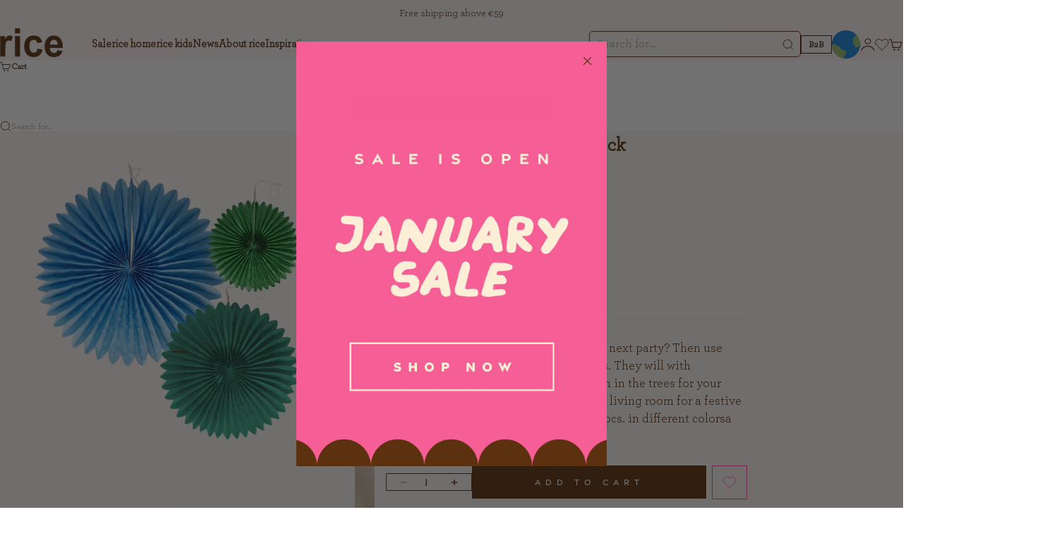

--- FILE ---
content_type: text/html; charset=utf-8
request_url: https://ricebyrice.com/products/paper-rosettes-blue-3-pack
body_size: 52298
content:
<!doctype html>

<html lang="en" dir="ltr">
  <head>
    <meta charset="utf-8">
    <meta name="viewport" content="width=device-width, initial-scale=1.0, height=device-height, minimum-scale=1.0, maximum-scale=5.0">

    <title>Buy Paper Rosettes - Blue - 3-pack | Danish design</title><meta name="description" content="RICE is all about funkiness and functionality. Danish interior design. 30 days return policy. Buy Paper Rosettes - Blue - 3-pack now!"><link rel="canonical" href="https://ricebyrice.com/products/paper-rosettes-blue-3-pack"><link rel="shortcut icon" href="//ricebyrice.com/cdn/shop/files/Instagram_051156fe-9349-4db4-a593-f242e3603982.png?v=1737038580&width=96">
      <link rel="apple-touch-icon" href="//ricebyrice.com/cdn/shop/files/Instagram_051156fe-9349-4db4-a593-f242e3603982.png?v=1737038580&width=180"><link rel="preload" href="//ricebyrice.com/cdn/fonts/bricolage_grotesque/bricolagegrotesque_n4.3c051773a9f927cd8737c10568a7e4175690f7d9.woff2" as="font" type="font/woff2" crossorigin><link rel="preload" href="//ricebyrice.com/cdn/fonts/instrument_sans/instrumentsans_n4.db86542ae5e1596dbdb28c279ae6c2086c4c5bfa.woff2" as="font" type="font/woff2" crossorigin><meta property="og:type" content="product">
  <meta property="og:title" content="Paper Rosettes - Blue - 3-pack">
  <meta property="product:price:amount" content="79,95">
  <meta property="product:price:currency" content="DKK">
  <meta property="product:availability" content="in stock"><meta property="og:image" content="http://ricebyrice.com/cdn/shop/files/PAFAN-3ZPH4B_1.png?v=1733403554&width=2048">
  <meta property="og:image:secure_url" content="https://ricebyrice.com/cdn/shop/files/PAFAN-3ZPH4B_1.png?v=1733403554&width=2048">
  <meta property="og:image:width" content="2000">
  <meta property="og:image:height" content="2000"><meta property="og:description" content="RICE is all about funkiness and functionality. Danish interior design. 30 days return policy. Buy Paper Rosettes - Blue - 3-pack now!"><meta property="og:url" content="https://ricebyrice.com/products/paper-rosettes-blue-3-pack">
<meta property="og:site_name" content="rice"><meta name="twitter:card" content="summary"><meta name="twitter:title" content="Paper Rosettes - Blue - 3-pack">
  <meta name="twitter:description" content="In your RICE home, we go a long way to make you feel home – in a home with a personal touch. We have colorful storage, accessories and lighting that screams “hygge” in all shapes of the word – amazing products for every room of the house. Our selection of quilts and cushions will for sure make your sofa happy and extra comfortable. Moving into the bathroom, you are sure to find lovely accessories to RICE up any bathroom – lots of color, functionality and with a funky twist…You can always find more information about our materials under &quot;Experience RICE&quot; &amp;amp; &quot;Product information&quot;. Product information may be subject to errors, changes, or sold out items."><meta name="twitter:image" content="https://ricebyrice.com/cdn/shop/files/PAFAN-3ZPH4B_1.png?crop=center&height=1200&v=1733403554&width=1200">
  <meta name="twitter:image:alt" content="PAFAN-3ZPH4B_1.png"><script async crossorigin fetchpriority="high" src="/cdn/shopifycloud/importmap-polyfill/es-modules-shim.2.4.0.js"></script>
<script type="application/ld+json">{"@context":"http:\/\/schema.org\/","@id":"\/products\/paper-rosettes-blue-3-pack#product","@type":"Product","brand":{"@type":"Brand","name":"RICE by RICE"},"category":"Rice home","description":"In your RICE home, we go a long way to make you feel home – in a home with a personal touch. We have colorful storage, accessories and lighting that screams “hygge” in all shapes of the word – amazing products for every room of the house. Our selection of quilts and cushions will for sure make your sofa happy and extra comfortable. Moving into the bathroom, you are sure to find lovely accessories to RICE up any bathroom – lots of color, functionality and with a funky twist…You can always find more information about our materials under \"Experience RICE\" \u0026amp; \"Product information\". Product information may be subject to errors, changes, or sold out items.","gtin":"5708315258424","image":"https:\/\/ricebyrice.com\/cdn\/shop\/files\/PAFAN-3ZPH4B_1.png?v=1733403554\u0026width=1920","name":"Paper Rosettes - Blue - 3-pack","offers":{"@id":"\/products\/paper-rosettes-blue-3-pack?variant=47661383582026#offer","@type":"Offer","availability":"http:\/\/schema.org\/InStock","price":"79.95","priceCurrency":"DKK","url":"https:\/\/ricebyrice.com\/products\/paper-rosettes-blue-3-pack?variant=47661383582026"},"sku":"PAFAN-3ZPH4B","url":"https:\/\/ricebyrice.com\/products\/paper-rosettes-blue-3-pack"}</script><script type="application/ld+json">
  {
    "@context": "https://schema.org",
    "@type": "BreadcrumbList",
    "itemListElement": [{
        "@type": "ListItem",
        "position": 1,
        "name": "Home",
        "item": "https://ricebyrice.com"
      },{
            "@type": "ListItem",
            "position": 2,
            "name": "Paper Rosettes - Blue - 3-pack",
            "item": "https://ricebyrice.com/products/paper-rosettes-blue-3-pack"
          }]
  }
</script><style>
  @font-face {
    font-family: "Gravesend Sans";
    src: url("https://cdn.shopify.com/s/files/1/0548/9229/8282/files/gravesend-sans-light.woff?v=1753100837");
    font-weight: 300;
    font-style: normal;
  }
  @font-face {
    font-family: "Gravesend Sans";
    src: url("https://cdn.shopify.com/s/files/1/0548/9229/8282/files/gravesend-sans-medium.woff?v=1753100839");
    font-weight: 500;
    font-style: normal;
  }
  @font-face {
    font-family: "Gravesend Sans";
    src: url("https://cdn.shopify.com/s/files/1/0548/9229/8282/files/gravesend-sans-bold.woff?v=1753100839");
    font-weight: 700;
    font-style: normal;
  }
  @font-face {
    font-family: "Made Of Scars";
    src: url("https://cdn.shopify.com/s/files/1/0548/9229/8282/files/Made_of_scars.woff2?v=1743075489") format("woff2");
    font-weight: 700;
    font-style: normal;
  }

  @font-face {
    font-family: "ArcherPro-Book";
    src: url("https://db.onlinewebfonts.com/t/bff86af1cb58b6ab0abaf1f4d76f4e41.eot");
    src: url("https://db.onlinewebfonts.com/t/bff86af1cb58b6ab0abaf1f4d76f4e41.eot?#iefix")format("embedded-opentype"),
    url("https://db.onlinewebfonts.com/t/bff86af1cb58b6ab0abaf1f4d76f4e41.woff2")format("woff2"),
    url("https://db.onlinewebfonts.com/t/bff86af1cb58b6ab0abaf1f4d76f4e41.woff")format("woff"),
    url("https://db.onlinewebfonts.com/t/bff86af1cb58b6ab0abaf1f4d76f4e41.ttf")format("truetype"),
    url("https://db.onlinewebfonts.com/t/bff86af1cb58b6ab0abaf1f4d76f4e41.svg#ArcherPro-Book")format("svg");
  }

  @font-face {
    font-family: "Made Of Scars";
    src: url("https://cdn.shopify.com/s/files/1/0548/9229/8282/files/Made_of_scars.woff2?v=1743075489") format("woff2");
    font-weight: 700;
    font-style: normal;
  }@font-face {
  font-family: "Instrument Sans";
  font-weight: 500;
  font-style: normal;
  font-display: fallback;
  src: url("//ricebyrice.com/cdn/fonts/instrument_sans/instrumentsans_n5.1ce463e1cc056566f977610764d93d4704464858.woff2") format("woff2"),
       url("//ricebyrice.com/cdn/fonts/instrument_sans/instrumentsans_n5.9079eb7bba230c9d8d8d3a7d101aa9d9f40b6d14.woff") format("woff");
}
@font-face {
  font-family: "Instrument Sans";
  font-weight: 500;
  font-style: italic;
  font-display: fallback;
  src: url("//ricebyrice.com/cdn/fonts/instrument_sans/instrumentsans_i5.d2033775d4997e4dcd0d47ebdd5234b5c14e3f53.woff2") format("woff2"),
       url("//ricebyrice.com/cdn/fonts/instrument_sans/instrumentsans_i5.8e3cfa86b65acf809ce72bc4f9b58f185ef6b8c7.woff") format("woff");
}
@font-face {
  font-family: "Bricolage Grotesque";
  font-weight: 400;
  font-style: normal;
  font-display: fallback;
  src: url("//ricebyrice.com/cdn/fonts/bricolage_grotesque/bricolagegrotesque_n4.3c051773a9f927cd8737c10568a7e4175690f7d9.woff2") format("woff2"),
       url("//ricebyrice.com/cdn/fonts/bricolage_grotesque/bricolagegrotesque_n4.58698d726495f44d45631b33dcda62f474c467fc.woff") format("woff");
}
@font-face {
  font-family: "Bricolage Grotesque";
  font-weight: 600;
  font-style: normal;
  font-display: fallback;
  src: url("//ricebyrice.com/cdn/fonts/bricolage_grotesque/bricolagegrotesque_n6.17eeb21593c407cef2956fb34ef1600d7c579b0c.woff2") format("woff2"),
       url("//ricebyrice.com/cdn/fonts/bricolage_grotesque/bricolagegrotesque_n6.730eb5f49d56c0f7b763727330354d7315ee8a60.woff") format("woff");
}
@font-face {
  font-family: "Instrument Sans";
  font-weight: 400;
  font-style: normal;
  font-display: fallback;
  src: url("//ricebyrice.com/cdn/fonts/instrument_sans/instrumentsans_n4.db86542ae5e1596dbdb28c279ae6c2086c4c5bfa.woff2") format("woff2"),
       url("//ricebyrice.com/cdn/fonts/instrument_sans/instrumentsans_n4.510f1b081e58d08c30978f465518799851ef6d8b.woff") format("woff");
}
@font-face {
  font-family: "Instrument Sans";
  font-weight: 400;
  font-style: italic;
  font-display: fallback;
  src: url("//ricebyrice.com/cdn/fonts/instrument_sans/instrumentsans_i4.028d3c3cd8d085648c808ceb20cd2fd1eb3560e5.woff2") format("woff2"),
       url("//ricebyrice.com/cdn/fonts/instrument_sans/instrumentsans_i4.7e90d82df8dee29a99237cd19cc529d2206706a2.woff") format("woff");
}
@font-face {
  font-family: "Instrument Sans";
  font-weight: 500;
  font-style: normal;
  font-display: fallback;
  src: url("//ricebyrice.com/cdn/fonts/instrument_sans/instrumentsans_n5.1ce463e1cc056566f977610764d93d4704464858.woff2") format("woff2"),
       url("//ricebyrice.com/cdn/fonts/instrument_sans/instrumentsans_n5.9079eb7bba230c9d8d8d3a7d101aa9d9f40b6d14.woff") format("woff");
}
@font-face {
  font-family: "Instrument Sans";
  font-weight: 600;
  font-style: normal;
  font-display: fallback;
  src: url("//ricebyrice.com/cdn/fonts/instrument_sans/instrumentsans_n6.27dc66245013a6f7f317d383a3cc9a0c347fb42d.woff2") format("woff2"),
       url("//ricebyrice.com/cdn/fonts/instrument_sans/instrumentsans_n6.1a71efbeeb140ec495af80aad612ad55e19e6d0e.woff") format("woff");
}
@font-face {
  font-family: "Instrument Sans";
  font-weight: 600;
  font-style: italic;
  font-display: fallback;
  src: url("//ricebyrice.com/cdn/fonts/instrument_sans/instrumentsans_i6.ba8063f6adfa1e7ffe690cc5efa600a1e0a8ec32.woff2") format("woff2"),
       url("//ricebyrice.com/cdn/fonts/instrument_sans/instrumentsans_i6.a5bb29b76a0bb820ddaa9417675a5d0bafaa8c1f.woff") format("woff");
}
:root {
    /* Container */
    --container-max-width: 100%;
    --container-gutter: 1.25rem;

    /* Spacing */
    --section-vertical-spacing: 2.5rem;
    --section-stack-row-gap: 2rem;

    /* Form settings */
    --form-gap: 1rem; /* Gap between fieldset and submit button */
    --fieldset-gap: 0.5rem; /* Gap between each form input within a fieldset */
    --form-control-gap: 0.5rem; /* Gap between input and label (ignored for floating label) */
    --checkbox-control-gap: 0.75rem; /* Horizontal gap between checkbox and its associated label */
    --input-padding-block: 0.65rem; /* Vertical padding for input, textarea and native select */
    --input-padding-inline: 1rem; /* Horizontal padding for input, textarea and native select */
    --checkbox-size: 0.875rem; /* Size (width and height) for checkbox */

    /* Product listing gaps */
    --product-list-column-gap: 0.5rem;
    --product-list-padding-inline: clamp(0px, var(--product-list-column-gap) , min(1.75rem, var(--product-list-column-gap)));
    
    --product-quick-buy-button-background: #e6dfdb;
    --product-quick-buy-button-text-color: #321e1e;--product-list-row-gap: 2rem;/* Other sizes */
    --header-group-height: calc(var(--announcement-bar-height, 0px) + var(--countdown-condensed-height, 0px) + var(--header-height, 0px));
    --sticky-area-height: calc(var(--announcement-bar-is-sticky, 0) * var(--announcement-bar-height, 0px) + var(--header-is-sticky, 0) * var(--header-height, 0px));
    --sticky-offset: calc(var(--announcement-bar-is-sticky, 0) * var(--announcement-bar-height, 0px) + var(--header-is-sticky, 0) * var(--header-is-visible, 1) * var(--header-height, 0px));

    /* RTL support */
    --transform-logical-flip: 1;
    --transform-origin-start: left;
    --transform-origin-end: right;

    /**
     * ---------------------------------------------------------------------
     * TYPOGRAPHY
     * ---------------------------------------------------------------------
     */

    /* Font properties */
    --subheading-font-family:'Gravesend Sans', sans-serif;
    --subheading-font-weight: 500;
    --subheading-font-style: normal;
    --subheading-font-size: 0.875rem;
    --subheading-text-transform: none;
    --subheading-letter-spacing: 0.0em;
    --heading-font-family:'ArcherPro-Book', sans-serif;
    --heading-font-weight: 400;
    --heading-font-style: normal;
    --heading-text-transform: none;
    --heading-letter-spacing: -0.05em;
    --heading-line-height: 1.1;
    --heading-italic-font-family: Helvetica, Arial, sans-serif;
    --heading-italic-font-weight: 400;
    --heading-italic-font-size-multiplier: 0%;
    --text-font-family:"ArcherPro-Book", sans-serif;
    --text-font-weight: 400;
    --text-font-style: normal;
    --text-transform: none;
    --text-letter-spacing: 0.0em;
    --text-line-height: 1.4;
    --text-font-medium-weight: 500;
    --text-font-bold-weight: 600;
    --button-font: var(--text-font-style) var(--text-font-weight) var(--button-font-size) / normal var(--text-font-family);
    --button-text-transform: none;
    --button-letter-spacing: 0.0em;

    /* Font sizes */--text-heading-size-factor: 0.7;
    --text-display-xl: max(0.75rem, clamp(3.5rem, 1.9223rem + 6.7314vw, 10rem) * var(--text-heading-size-factor));
    --text-display-l: max(0.75rem, clamp(3.375rem, 2.1311rem + 5.3074vw, 8.5rem) * var(--text-heading-size-factor));
    --text-display-m: max(0.75rem, clamp(3.25rem, 2.3701rem + 3.7540vw, 6.875rem) * var(--text-heading-size-factor));
    --text-h1: max(0.75rem, clamp(3rem, 2.3325rem + 2.8479vw, 5.75rem) * var(--text-heading-size-factor));
    --text-h2: max(0.75rem, clamp(2.5rem, 1.9539rem + 2.3301vw, 4.75rem) * var(--text-heading-size-factor));
    --text-h3: max(0.75rem, clamp(2rem, 1.6359rem + 1.5534vw, 3.5rem) * var(--text-heading-size-factor));
    --text-h4: max(0.75rem, clamp(1.75rem, 1.4466rem + 1.2945vw, 3rem) * var(--text-heading-size-factor));
    --text-h5: max(0.75rem, clamp(1.375rem, 1.2233rem + 0.6472vw, 2rem) * var(--text-heading-size-factor));
    --text-h6: max(0.75rem, clamp(1.1875rem, 1.1117rem + 0.3236vw, 1.5rem) * var(--text-heading-size-factor));
    --text-h7: max(0.75rem, clamp(1rem, 0.9545rem + 0.1942vw, 1.1875rem) * var(--text-heading-size-factor));
    --text-xs: 0.6875rem;
    --text-sm: 0.75rem;
    --text-base: 0.875rem;
    --text-lg: 1.0625rem;
    --button-font-size: 0.75rem;

    /* Rounded variables (used for border radius) */
    --rounded-full: 9999px;
    --subheading-border-radius: 0.0rem;
    --button-border-radius: 0.0rem;
    --input-border-radius: 1.875rem;

    /* Product card variables */
    --product-card-row-count: 2;

    /**
     * ---------------------------------------------------------------------
     * OTHER
     * ---------------------------------------------------------------------
     */

    --icon-stroke-width: 1px;
    --quotation-mark-svg: url('data:image/svg+xml,<svg xmlns="http://www.w3.org/2000/svg" focusable="false" width="62" fill="none" viewBox="0 0 62 57"><path fill="%23000" d="M.79 31.904 11.924.816h12.296l-8.12 31.088h7.888V56.96H.79V31.904Zm37.351 0L49.277.816h12.064l-8.12 31.088h7.888V56.96H38.141V31.904Z" /></svg>');
  }

  [dir="rtl"]:root {
    /* RTL support */
    --transform-logical-flip: -1;
    --transform-origin-start: right;
    --transform-origin-end: left;
  }

  @media screen and (min-width: 700px) {
    :root {
      --text-xs: 0.875rem;
      --text-sm: 1.0rem;
      --text-base: 1.125rem;
      --text-lg: 1.3125rem;
      --subheading-font-size: 0.9375rem;

      /* Spacing */
      --container-gutter: 2rem;

      /* Form settings */
      --form-gap: 1.25rem; /* Gap between fieldset and submit button */
      --fieldset-gap: 0.75rem; /* Gap between each form input within a fieldset */
      --input-padding-block: 0.75rem; /* Vertical padding for input, textarea and native select */

      /* Font sizes */
      --button-font-size: 0.75rem;

      /* Product listing gaps */--product-list-column-gap: 1.75rem;
        --product-list-row-gap: 3rem;}
  }

  @media screen and (min-width: 1000px) {
    :root {
      /* Spacing settings */
      --section-vertical-spacing: 3.5rem;
      --section-stack-row-gap: 3rem;
    }
  }

  @media screen and (min-width: 1399px) {
    :root {
      /* Spacing settings */
      --section-vertical-spacing: 4.5rem;
      --container-gutter: 3rem;
    }
  }

  /**
   * ---------------------------------------------------------------------
   * COLORS
   * ---------------------------------------------------------------------
   */

  :root {--page-overlay: 0 0 0 / 0.4;
    --dialog-backdrop-blur: 12px;

    /* Status colors */
    --success-background: 227 240 232;
    --success-text: 22 131 66;
    --warning-background: 253 241 224;
    --warning-text: 237 138 0;
    --error-background: 251 224 224;
    --error-text: 224 0 0;

    /* Product colors */
    --on-sale-text: 245 95 149;
    --on-sale-badge-background: 245 95 149;
    --on-sale-badge-text: 255 255 255;
    --sold-out-badge-background: 92 49 16;
    --sold-out-badge-text: 255 255 255;
    --custom-badge-background: 92 49 16;
    --custom-badge-text: 255 255 255;
    --star-color: 246 164 41;
  }.color-scheme--scheme-1 {
      --accent: 92 49 16;
      --background: 250 244 240;
      --background-gradient: ;
      --background-secondary: 250 244 240;
      --has-transparent-background: 0;
      --has-filled-background: 1;
      --text-color: 92 49 16;--border-color: 234 225 218;/* Subheading colors */--subheading-background: 0 0 0 / 0.0;
      --subheading-border: none;
      --subheading-text-color: 50 30 30;
      --subheading-has-padding: 0;

      /* Heading highlight */
      --heading-highlight-accent-color: 50 30 30;
      --heading-highlight-text-color: 255 255 255;

      /* Button colors */
      --button-background-primary: 92 49 16;
      --button-text-primary: 255 255 255;

      /* Form inputs */
      --input-background: 255 255 255;
      --input-text-color: 50 30 30;
      --input-text-transform: none;
    }.shopify-section:has(> .color-scheme--scheme-1) + .shopify-section:has(> .color-scheme--scheme-1) {
          --section-has-same-background-as-previous-section: 1;
        }.shopify-section:has(> .color-scheme--scheme-1) + .shopify-section:has(> .color-scheme--scheme-93db67f0-5337-4160-a1a6-508296ee5e44) {
          --section-has-same-background-as-previous-section: 1;
        }.shopify-section:has(> .color-scheme--scheme-1) + .shopify-section:has(> .color-scheme--scheme-b6eed5db-cf65-45f1-afea-a6107170c690) {
          --section-has-same-background-as-previous-section: 1;
        }.color-scheme--scheme-2 {
      --accent: 92 49 16;
      --background: 252 238 215;
      --background-gradient: ;
      --background-secondary: 250 244 240;
      --has-transparent-background: 0;
      --has-filled-background: 1;
      --text-color: 50 30 30;--border-color: 232 217 197;/* Subheading colors */--subheading-background: 0 0 0 / 0.0;
      --subheading-border: none;
      --subheading-text-color: 50 30 30;
      --subheading-has-padding: 0;

      /* Heading highlight */
      --heading-highlight-accent-color: 50 30 30;
      --heading-highlight-text-color: 255 255 255;

      /* Button colors */
      --button-background-primary: 92 49 16;
      --button-text-primary: 255 255 255;

      /* Form inputs */
      --input-background: 255 255 255;
      --input-text-color: 50 30 30;
      --input-text-transform: none;
    }.shopify-section:has(> .color-scheme--scheme-2) + .shopify-section:has(> .color-scheme--scheme-2) {
          --section-has-same-background-as-previous-section: 1;
        }.color-scheme--scheme-3 {
      --accent: 92 49 16;
      --background: 0 0 0 / 0;
      --background-gradient: ;
      --background-secondary: 240 240 240;
      --has-transparent-background: 1;
      --has-filled-background: 0;
      --text-color: 255 255 255;--border-color: 255 255 255 / 0.6;/* Subheading colors */--subheading-background: 0 0 0 / 0.0;
      --subheading-border: none;
      --subheading-text-color: 255 255 255;
      --subheading-has-padding: 0;

      /* Heading highlight */
      --heading-highlight-accent-color: 3 3 5;
      --heading-highlight-text-color: 255 255 255;

      /* Button colors */
      --button-background-primary: 92 49 16;
      --button-text-primary: 255 255 255;

      /* Form inputs */
      --input-background: 255 255 255;
      --input-text-color: 3 3 5;
      --input-text-transform: none;
    }.shopify-section:has(> .color-scheme--scheme-3) + .shopify-section:has(> .color-scheme--scheme-3) {
          --section-has-same-background-as-previous-section: 1;
        }.color-scheme--scheme-4 {
      --accent: 255 255 255;
      --background: 92 49 16;
      --background-gradient: ;
      --background-secondary: 255 255 255;
      --has-transparent-background: 0;
      --has-filled-background: 1;
      --text-color: 251 237 214;--border-color: 108 68 36;/* Subheading colors */--subheading-background: 0 0 0 / 0.0;
      --subheading-border: none;
      --subheading-text-color: 250 244 240;
      --subheading-has-padding: 0;

      /* Heading highlight */
      --heading-highlight-accent-color: 250 244 240;
      --heading-highlight-text-color: 50 30 30;

      /* Button colors */
      --button-background-primary: 255 255 255;
      --button-text-primary: 0 0 0;

      /* Form inputs */
      --input-background: 35 15 15;
      --input-text-color: 255 255 255;
      --input-text-transform: none;
    }.shopify-section:has(> .color-scheme--scheme-4) + .shopify-section:has(> .color-scheme--scheme-4) {
          --section-has-same-background-as-previous-section: 1;
        }.color-scheme--scheme-5 {
      --accent: 92 49 16;
      --background: 241 228 211;
      --background-gradient: ;
      --background-secondary: 255 255 255;
      --has-transparent-background: 0;
      --has-filled-background: 1;
      --text-color: 50 30 30;--border-color: 222 208 193;/* Subheading colors */--subheading-background: 0 0 0 / 0.0;
      --subheading-border: none;
      --subheading-text-color: 50 30 30;
      --subheading-has-padding: 0;

      /* Heading highlight */
      --heading-highlight-accent-color: 163 42 26;
      --heading-highlight-text-color: 255 255 255;

      /* Button colors */
      --button-background-primary: 92 49 16;
      --button-text-primary: 255 255 255;

      /* Form inputs */
      --input-background: 255 255 255;
      --input-text-color: 50 30 30;
      --input-text-transform: none;
    }.shopify-section:has(> .color-scheme--scheme-5) + .shopify-section:has(> .color-scheme--scheme-5) {
          --section-has-same-background-as-previous-section: 1;
        }.color-scheme--scheme-6 {
      --accent: 249 237 149;
      --background: 242 102 94;
      --background-gradient: ;
      --background-secondary: 255 255 255;
      --has-transparent-background: 0;
      --has-filled-background: 1;
      --text-color: 255 255 255;--border-color: 243 117 110;/* Subheading colors */--subheading-background: 0 0 0 / 0.0;
      --subheading-border: none;
      --subheading-text-color: 255 255 255;
      --subheading-has-padding: 0;

      /* Heading highlight */
      --heading-highlight-accent-color: 255 255 255;
      --heading-highlight-text-color: 82 87 46;

      /* Button colors */
      --button-background-primary: 249 237 149;
      --button-text-primary: 92 49 16;

      /* Form inputs */
      --input-background: 255 255 255;
      --input-text-color: 82 87 46;
      --input-text-transform: none;
    }.shopify-section:has(> .color-scheme--scheme-6) + .shopify-section:has(> .color-scheme--scheme-6) {
          --section-has-same-background-as-previous-section: 1;
        }.color-scheme--scheme-7 {
      --accent: 242 102 94;
      --background: 193 227 235;
      --background-gradient: ;
      --background-secondary: 0 0 0;
      --has-transparent-background: 0;
      --has-filled-background: 1;
      --text-color: 50 30 30;--border-color: 179 207 215;/* Subheading colors */--subheading-background: 0 0 0 / 0.0;
      --subheading-border: none;
      --subheading-text-color: 0 0 0;
      --subheading-has-padding: 0;

      /* Heading highlight */
      --heading-highlight-accent-color: 255 255 255;
      --heading-highlight-text-color: 255 255 255;

      /* Button colors */
      --button-background-primary: 242 102 94;
      --button-text-primary: 255 255 255;

      /* Form inputs */
      --input-background: 0 0 0;
      --input-text-color: 255 255 255;
      --input-text-transform: none;
    }.shopify-section:has(> .color-scheme--scheme-7) + .shopify-section:has(> .color-scheme--scheme-7) {
          --section-has-same-background-as-previous-section: 1;
        }.color-scheme--scheme-93db67f0-5337-4160-a1a6-508296ee5e44 {
      --accent: 242 102 93;
      --background: 250 244 240;
      --background-gradient: ;
      --background-secondary: 255 255 255;
      --has-transparent-background: 0;
      --has-filled-background: 1;
      --text-color: 0 0 0;--border-color: 225 220 216;/* Subheading colors */--subheading-background: 0 0 0 / 0.0;
      --subheading-border: none;
      --subheading-text-color: 50 30 30;
      --subheading-has-padding: 0;

      /* Heading highlight */
      --heading-highlight-accent-color: 50 30 30;
      --heading-highlight-text-color: 255 255 255;

      /* Button colors */
      --button-background-primary: 242 102 93;
      --button-text-primary: 255 255 255;

      /* Form inputs */
      --input-background: 255 255 255;
      --input-text-color: 50 30 30;
      --input-text-transform: none;
    }.shopify-section:has(> .color-scheme--scheme-93db67f0-5337-4160-a1a6-508296ee5e44) + .shopify-section:has(> .color-scheme--scheme-1) {
          --section-has-same-background-as-previous-section: 1;
        }.shopify-section:has(> .color-scheme--scheme-93db67f0-5337-4160-a1a6-508296ee5e44) + .shopify-section:has(> .color-scheme--scheme-93db67f0-5337-4160-a1a6-508296ee5e44) {
          --section-has-same-background-as-previous-section: 1;
        }.shopify-section:has(> .color-scheme--scheme-93db67f0-5337-4160-a1a6-508296ee5e44) + .shopify-section:has(> .color-scheme--scheme-b6eed5db-cf65-45f1-afea-a6107170c690) {
          --section-has-same-background-as-previous-section: 1;
        }.color-scheme--scheme-67a55193-3fee-453b-a667-995899f9e0dd {
      --accent: 50 30 30;
      --background: 249 237 149;
      --background-gradient: ;
      --background-secondary: 255 255 255;
      --has-transparent-background: 0;
      --has-filled-background: 1;
      --text-color: 50 30 30;--border-color: 229 216 137;/* Subheading colors */--subheading-background: 0 0 0 / 0.0;
      --subheading-border: none;
      --subheading-text-color: 50 30 30;
      --subheading-has-padding: 0;

      /* Heading highlight */
      --heading-highlight-accent-color: 50 30 30;
      --heading-highlight-text-color: 255 255 255;

      /* Button colors */
      --button-background-primary: 50 30 30;
      --button-text-primary: 255 255 255;

      /* Form inputs */
      --input-background: 255 255 255;
      --input-text-color: 50 30 30;
      --input-text-transform: none;
    }.shopify-section:has(> .color-scheme--scheme-67a55193-3fee-453b-a667-995899f9e0dd) + .shopify-section:has(> .color-scheme--scheme-67a55193-3fee-453b-a667-995899f9e0dd) {
          --section-has-same-background-as-previous-section: 1;
        }.color-scheme--scheme-de3a96df-ab6c-4c1e-9434-c917924a792c {
      --accent: 199 70 66;
      --background: 247 222 225;
      --background-gradient: ;
      --background-secondary: 255 255 255;
      --has-transparent-background: 0;
      --has-filled-background: 1;
      --text-color: 0 0 0;--border-color: 222 200 203;/* Subheading colors */--subheading-background: 0 0 0 / 0.0;
      --subheading-border: none;
      --subheading-text-color: 50 30 30;
      --subheading-has-padding: 0;

      /* Heading highlight */
      --heading-highlight-accent-color: 50 30 30;
      --heading-highlight-text-color: 255 255 255;

      /* Button colors */
      --button-background-primary: 199 70 66;
      --button-text-primary: 199 70 66;

      /* Form inputs */
      --input-background: 255 255 255;
      --input-text-color: 50 30 30;
      --input-text-transform: none;
    }.shopify-section:has(> .color-scheme--scheme-de3a96df-ab6c-4c1e-9434-c917924a792c) + .shopify-section:has(> .color-scheme--scheme-de3a96df-ab6c-4c1e-9434-c917924a792c) {
          --section-has-same-background-as-previous-section: 1;
        }.color-scheme--scheme-b6eed5db-cf65-45f1-afea-a6107170c690 {
      --accent: 199 70 66;
      --background: 250 244 240;
      --background-gradient: ;
      --background-secondary: 255 255 255;
      --has-transparent-background: 0;
      --has-filled-background: 1;
      --text-color: 199 70 66;--border-color: 245 227 223;/* Subheading colors */--subheading-background: 0 0 0 / 0.0;
      --subheading-border: none;
      --subheading-text-color: 199 70 66;
      --subheading-has-padding: 0;

      /* Heading highlight */
      --heading-highlight-accent-color: 50 30 30;
      --heading-highlight-text-color: 255 255 255;

      /* Button colors */
      --button-background-primary: 199 70 66;
      --button-text-primary: 255 255 255;

      /* Form inputs */
      --input-background: 255 255 255;
      --input-text-color: 50 30 30;
      --input-text-transform: none;
    }.shopify-section:has(> .color-scheme--scheme-b6eed5db-cf65-45f1-afea-a6107170c690) + .shopify-section:has(> .color-scheme--scheme-1) {
          --section-has-same-background-as-previous-section: 1;
        }.shopify-section:has(> .color-scheme--scheme-b6eed5db-cf65-45f1-afea-a6107170c690) + .shopify-section:has(> .color-scheme--scheme-93db67f0-5337-4160-a1a6-508296ee5e44) {
          --section-has-same-background-as-previous-section: 1;
        }.shopify-section:has(> .color-scheme--scheme-b6eed5db-cf65-45f1-afea-a6107170c690) + .shopify-section:has(> .color-scheme--scheme-b6eed5db-cf65-45f1-afea-a6107170c690) {
          --section-has-same-background-as-previous-section: 1;
        }.color-scheme--scheme-4c779a7c-e1ad-491f-b327-984de6d7eb46 {
      --accent: 92 49 16;
      --background: 254 189 212;
      --background-gradient: ;
      --background-secondary: 250 244 240;
      --has-transparent-background: 0;
      --has-filled-background: 1;
      --text-color: 92 49 16;--border-color: 238 175 192;/* Subheading colors */--subheading-background: 0 0 0 / 0.0;
      --subheading-border: none;
      --subheading-text-color: 50 30 30;
      --subheading-has-padding: 0;

      /* Heading highlight */
      --heading-highlight-accent-color: 50 30 30;
      --heading-highlight-text-color: 255 255 255;

      /* Button colors */
      --button-background-primary: 92 49 16;
      --button-text-primary: 255 255 255;

      /* Form inputs */
      --input-background: 255 255 255;
      --input-text-color: 50 30 30;
      --input-text-transform: none;
    }.shopify-section:has(> .color-scheme--scheme-4c779a7c-e1ad-491f-b327-984de6d7eb46) + .shopify-section:has(> .color-scheme--scheme-4c779a7c-e1ad-491f-b327-984de6d7eb46) {
          --section-has-same-background-as-previous-section: 1;
        }.color-scheme--scheme-46ca9d03-f2fa-424d-8837-f0c2de2363d6 {
      --accent: 92 49 16;
      --background: 31 124 95;
      --background-gradient: ;
      --background-secondary: 250 244 240;
      --has-transparent-background: 0;
      --has-filled-background: 1;
      --text-color: 252 238 215;--border-color: 53 135 107;/* Subheading colors */--subheading-background: 0 0 0 / 0.0;
      --subheading-border: none;
      --subheading-text-color: 252 238 215;
      --subheading-has-padding: 0;

      /* Heading highlight */
      --heading-highlight-accent-color: 50 30 30;
      --heading-highlight-text-color: 255 255 255;

      /* Button colors */
      --button-background-primary: 92 49 16;
      --button-text-primary: 255 255 255;

      /* Form inputs */
      --input-background: 255 255 255;
      --input-text-color: 50 30 30;
      --input-text-transform: none;
    }.shopify-section:has(> .color-scheme--scheme-46ca9d03-f2fa-424d-8837-f0c2de2363d6) + .shopify-section:has(> .color-scheme--scheme-46ca9d03-f2fa-424d-8837-f0c2de2363d6) {
          --section-has-same-background-as-previous-section: 1;
        }product-card product-form form button[type='submit'] {
    background-color: var(--product-quick-buy-button-background)!important;
    color : var(--product-quick-buy-button-text-color);
  }

  product-card product-form form button[type='submit']:has(svg) {
    background-color: transparent!important;
  }
</style>
<script>
    var decodeEntities = (function() {
    // this prevents any overhead from creating the object each time
    var element = document.createElement('div');
    function decodeHTMLEntities (str) {
      if(str && typeof str === 'string') {
        // strip script/html tags
        str = str.replace(/<script[^>]*>([\S\s]*?)<\/script>/gmi, '');
        str = str.replace(/<\/?\w(?:[^"'>]|"[^"]*"|'[^']*')*>/gmi, '');
        element.innerHTML = str;
        str = element.textContent;
        element.textContent = '';
      }

      return str;
    }

    return decodeHTMLEntities;
  })();
  // This allows to expose several variables to the global scope, to be used in scripts
  window.themeVariables = {
    settings: {
      pageType: "product",
      moneyFormat: "{{amount_with_comma_separator}} kr",
      moneyWithCurrencyFormat: "{{amount_with_comma_separator}} DKK",
      currencyCodeEnabled: false,
      cartType: "drawer",
      showHeadingEffectAnimation: true,
      staggerProducts: true,
      shopCountryCode: "DK"
    },

    strings: {
      addedToCart: "{{product_title}} was added to cart",
      closeGallery: "Close gallery",
      zoomGallery: "Zoom",
      errorGallery: "Image cannot be loaded",
      shippingEstimatorNoResults: "Sorry, we do not ship to your address.",
      shippingEstimatorOneResult: "There is one shipping rate for your address:",
      shippingEstimatorMultipleResults: "There are several shipping rates for your address:",
      shippingEstimatorError: "One or more error occurred while retrieving shipping rates:",
      next: "Next",
      previous: "Previous",
      claims_returns_form: JSON.parse(decodeEntities("{\u0026quot;email\u0026quot;=\u0026gt;\u0026quot;E-mail\u0026quot;, \u0026quot;order_number\u0026quot;=\u0026gt;\u0026quot;Order number\u0026quot;, \u0026quot;submit_claim\u0026quot;=\u0026gt;\u0026quot;Start your claim\u0026quot;, \u0026quot;submit_return\u0026quot;=\u0026gt;\u0026quot;Create return\u0026quot;, \u0026quot;errors\u0026quot;=\u0026gt;{\u0026quot;order_not_found\u0026quot;=\u0026gt;\u0026quot;We couldn\u0026#39;t find your order. If you are a B2B customer, remember to login to B2B portal.\u0026quot;, \u0026quot;incorrect_input\u0026quot;=\u0026gt;\u0026quot;Incorrect email and order name\u0026quot;, \u0026quot;input_missing\u0026quot;=\u0026gt;\u0026quot;Fields missing\u0026quot;, \u0026quot;general\u0026quot;=\u0026gt;\u0026quot;An error occurred\u0026quot;}}").replace(/=>/g, ':')),
      claims_returns_text: JSON.parse(decodeEntities("{\u0026quot;order\u0026quot;=\u0026gt;\u0026quot;Order\u0026quot;, \u0026quot;date\u0026quot;=\u0026gt;\u0026quot;Date\u0026quot;, \u0026quot;total\u0026quot;=\u0026gt;\u0026quot;Total\u0026quot;, \u0026quot;product\u0026quot;=\u0026gt;\u0026quot;Product\u0026quot;, \u0026quot;sku\u0026quot;=\u0026gt;\u0026quot;SKU\u0026quot;, \u0026quot;quantity\u0026quot;=\u0026gt;\u0026quot;Quantity\u0026quot;}").replace(/=>/g, ':')),
      claims_page: JSON.parse(decodeEntities("{\u0026quot;title\u0026quot;=\u0026gt;\u0026quot;Submit claim\u0026quot;, \u0026quot;submit\u0026quot;=\u0026gt;\u0026quot;Submit all claims\u0026quot;, \u0026quot;select_item\u0026quot;=\u0026gt;\u0026quot;Select item\u0026quot;, \u0026quot;remove_item\u0026quot;=\u0026gt;\u0026quot;Remove item\u0026quot;, \u0026quot;reason_placeholder\u0026quot;=\u0026gt;\u0026quot;Choose a reason\u0026quot;, \u0026quot;reason_1\u0026quot;=\u0026gt;\u0026quot;Freight damage\u0026quot;, \u0026quot;reason_2\u0026quot;=\u0026gt;\u0026quot;Wrong amount (too few)\u0026quot;, \u0026quot;reason_3\u0026quot;=\u0026gt;\u0026quot;Wrong amount (too many)\u0026quot;, \u0026quot;reason_4\u0026quot;=\u0026gt;\u0026quot;Wrong product\u0026quot;, \u0026quot;reason_5\u0026quot;=\u0026gt;\u0026quot;Quality issues\u0026quot;, \u0026quot;describe\u0026quot;=\u0026gt;\u0026quot;Describe your claim\u0026quot;, \u0026quot;describe_placeholder\u0026quot;=\u0026gt;\u0026quot;Please describe your claim...\u0026quot;, \u0026quot;quantity\u0026quot;=\u0026gt;\u0026quot;Quantity\u0026quot;, \u0026quot;upload_image\u0026quot;=\u0026gt;\u0026quot;Upload image\u0026quot;, \u0026quot;success_message\u0026quot;=\u0026gt;\u0026quot;Your claim was submitted successfully! Thank you!\u0026quot;, \u0026quot;error_message\u0026quot;=\u0026gt;\u0026quot;An error occured, please try again\u0026quot;}").replace(/=>/g, ':')),
      returns_page: JSON.parse(decodeEntities("{\u0026quot;title\u0026quot;=\u0026gt;\u0026quot;Submit return\u0026quot;, \u0026quot;submit\u0026quot;=\u0026gt;\u0026quot;Submit all returns\u0026quot;, \u0026quot;select_item\u0026quot;=\u0026gt;\u0026quot;Select item\u0026quot;, \u0026quot;remove_item\u0026quot;=\u0026gt;\u0026quot;Remove item\u0026quot;, \u0026quot;reason_placeholder\u0026quot;=\u0026gt;\u0026quot;Choose a reason\u0026quot;, \u0026quot;reason_1\u0026quot;=\u0026gt;\u0026quot;Changed my mind\u0026quot;, \u0026quot;reason_2\u0026quot;=\u0026gt;\u0026quot;Didn\u0026#39;t meet expectations\u0026quot;, \u0026quot;describe\u0026quot;=\u0026gt;\u0026quot;Describe your return\u0026quot;, \u0026quot;describe_placeholder\u0026quot;=\u0026gt;\u0026quot;Please describe your return...\u0026quot;, \u0026quot;quantity\u0026quot;=\u0026gt;\u0026quot;Quantity\u0026quot;, \u0026quot;success_message\u0026quot;=\u0026gt;\u0026quot;Your return was submitted successfully! Thank you!\u0026quot;, \u0026quot;error_message\u0026quot;=\u0026gt;\u0026quot;An error occured, please try again\u0026quot;}").replace(/=>/g, ':')),
    },

    mediaQueries: {
      'sm': 'screen and (min-width: 700px)',
      'md': 'screen and (min-width: 1000px)',
      'lg': 'screen and (min-width: 1150px)',
      'xl': 'screen and (min-width: 1400px)',
      '2xl': 'screen and (min-width: 1600px)',
      'sm-max': 'screen and (max-width: 699px)',
      'md-max': 'screen and (max-width: 999px)',
      'lg-max': 'screen and (max-width: 1149px)',
      'xl-max': 'screen and (max-width: 1399px)',
      '2xl-max': 'screen and (max-width: 1599px)',
      'motion-safe': '(prefers-reduced-motion: no-preference)',
      'motion-reduce': '(prefers-reduced-motion: reduce)',
      'supports-hover': 'screen and (pointer: fine)',
      'supports-touch': 'screen and (pointer: coarse)'
    }
  };</script><link href="//ricebyrice.com/cdn/shop/t/109/assets/country-flags.css?v=22418641679772190481757924775" rel="stylesheet" type="text/css" media="all" /><link href="//ricebyrice.com/cdn/shop/t/109/assets/custom-localization.css?v=102860626787662462441757924734" rel="stylesheet" type="text/css" media="all" /><style>
      /* Product card price styling */
      product-card .text-subdued {
        color: #000000;
        font-size: 16px;
      }
    </style><script type="importmap">{
        "imports": {
          "vendor": "//ricebyrice.com/cdn/shop/t/109/assets/vendor.min.js?v=149317703429685268631757924744",
          "theme": "//ricebyrice.com/cdn/shop/t/109/assets/theme.js?v=21125483825995469781763541515",
          "photoswipe": "//ricebyrice.com/cdn/shop/t/109/assets/photoswipe.min.js?v=13374349288281597431757924740"
        }
      }
    </script>

    <script type="module" src="//ricebyrice.com/cdn/shop/t/109/assets/vendor.min.js?v=149317703429685268631757924744"></script>
    <script type="module" src="//ricebyrice.com/cdn/shop/t/109/assets/theme.js?v=21125483825995469781763541515"></script><script>window.performance && window.performance.mark && window.performance.mark('shopify.content_for_header.start');</script><meta name="facebook-domain-verification" content="ah1p4uuwv716i3gl9hmbp9ihb23lgc">
<meta id="shopify-digital-wallet" name="shopify-digital-wallet" content="/54892298282/digital_wallets/dialog">
<meta name="shopify-checkout-api-token" content="a21c96e3a570080f30afd4ed56780398">
<meta id="in-context-paypal-metadata" data-shop-id="54892298282" data-venmo-supported="false" data-environment="production" data-locale="en_US" data-paypal-v4="true" data-currency="DKK">
<link rel="alternate" hreflang="x-default" href="https://ricebyrice.com/products/paper-rosettes-blue-3-pack">
<link rel="alternate" hreflang="en-DK" href="https://ricebyrice.com/products/paper-rosettes-blue-3-pack">
<link rel="alternate" hreflang="nl-DK" href="https://ricebyrice.com/nl/products/paper-rosettes-blue-3-pack">
<link rel="alternate" hreflang="es-DK" href="https://ricebyrice.com/es/products/paper-rosettes-blue-3-pack">
<link rel="alternate" hreflang="it-DK" href="https://ricebyrice.com/it/products/paper-rosettes-blue-3-pack">
<link rel="alternate" hreflang="fr-DK" href="https://ricebyrice.com/fr/products/paper-rosettes-blue-3-pack">
<link rel="alternate" hreflang="da-DK" href="https://ricebyrice.com/da/products/paper-rosettes-blue-3-pack">
<link rel="alternate" hreflang="de-DK" href="https://ricebyrice.com/de/products/paper-rosettes-blue-3-pack">
<link rel="alternate" type="application/json+oembed" href="https://ricebyrice.com/products/paper-rosettes-blue-3-pack.oembed">
<script async="async" src="/checkouts/internal/preloads.js?locale=en-DK"></script>
<script id="apple-pay-shop-capabilities" type="application/json">{"shopId":54892298282,"countryCode":"DK","currencyCode":"DKK","merchantCapabilities":["supports3DS"],"merchantId":"gid:\/\/shopify\/Shop\/54892298282","merchantName":"rice","requiredBillingContactFields":["postalAddress","email","phone"],"requiredShippingContactFields":["postalAddress","email","phone"],"shippingType":"shipping","supportedNetworks":["visa","maestro","masterCard","amex"],"total":{"type":"pending","label":"rice","amount":"1.00"},"shopifyPaymentsEnabled":true,"supportsSubscriptions":true}</script>
<script id="shopify-features" type="application/json">{"accessToken":"a21c96e3a570080f30afd4ed56780398","betas":["rich-media-storefront-analytics"],"domain":"ricebyrice.com","predictiveSearch":true,"shopId":54892298282,"locale":"en"}</script>
<script>var Shopify = Shopify || {};
Shopify.shop = "ricedk.myshopify.com";
Shopify.locale = "en";
Shopify.currency = {"active":"DKK","rate":"1.0"};
Shopify.country = "DK";
Shopify.theme = {"name":"Rice stretch 2025","id":187768373578,"schema_name":"Stretch","schema_version":"1.5.0","theme_store_id":1765,"role":"main"};
Shopify.theme.handle = "null";
Shopify.theme.style = {"id":null,"handle":null};
Shopify.cdnHost = "ricebyrice.com/cdn";
Shopify.routes = Shopify.routes || {};
Shopify.routes.root = "/";</script>
<script type="module">!function(o){(o.Shopify=o.Shopify||{}).modules=!0}(window);</script>
<script>!function(o){function n(){var o=[];function n(){o.push(Array.prototype.slice.apply(arguments))}return n.q=o,n}var t=o.Shopify=o.Shopify||{};t.loadFeatures=n(),t.autoloadFeatures=n()}(window);</script>
<script id="shop-js-analytics" type="application/json">{"pageType":"product"}</script>
<script defer="defer" async type="module" src="//ricebyrice.com/cdn/shopifycloud/shop-js/modules/v2/client.init-shop-cart-sync_BT-GjEfc.en.esm.js"></script>
<script defer="defer" async type="module" src="//ricebyrice.com/cdn/shopifycloud/shop-js/modules/v2/chunk.common_D58fp_Oc.esm.js"></script>
<script defer="defer" async type="module" src="//ricebyrice.com/cdn/shopifycloud/shop-js/modules/v2/chunk.modal_xMitdFEc.esm.js"></script>
<script type="module">
  await import("//ricebyrice.com/cdn/shopifycloud/shop-js/modules/v2/client.init-shop-cart-sync_BT-GjEfc.en.esm.js");
await import("//ricebyrice.com/cdn/shopifycloud/shop-js/modules/v2/chunk.common_D58fp_Oc.esm.js");
await import("//ricebyrice.com/cdn/shopifycloud/shop-js/modules/v2/chunk.modal_xMitdFEc.esm.js");

  window.Shopify.SignInWithShop?.initShopCartSync?.({"fedCMEnabled":true,"windoidEnabled":true});

</script>
<script>(function() {
  var isLoaded = false;
  function asyncLoad() {
    if (isLoaded) return;
    isLoaded = true;
    var urls = ["https:\/\/cdn1.profitmetrics.io\/1B0295F6F54310BB\/shopify-bundle.js?shop=ricedk.myshopify.com","https:\/\/cdn.nfcube.com\/instafeed-4ed4e092828b1ece7ca137ef74567b55.js?shop=ricedk.myshopify.com","https:\/\/ecommplugins-scripts.trustpilot.com\/v2.1\/js\/header.min.js?settings=eyJrZXkiOiJpUmJyYUFoZnF3aVBvZWtIIiwicyI6Im5vbmUifQ==\u0026v=2.5\u0026shop=ricedk.myshopify.com","https:\/\/ecommplugins-trustboxsettings.trustpilot.com\/ricedk.myshopify.com.js?settings=1712644124965\u0026shop=ricedk.myshopify.com"];
    for (var i = 0; i < urls.length; i++) {
      var s = document.createElement('script');
      s.type = 'text/javascript';
      s.async = true;
      s.src = urls[i];
      var x = document.getElementsByTagName('script')[0];
      x.parentNode.insertBefore(s, x);
    }
  };
  if(window.attachEvent) {
    window.attachEvent('onload', asyncLoad);
  } else {
    window.addEventListener('load', asyncLoad, false);
  }
})();</script>
<script id="__st">var __st={"a":54892298282,"offset":3600,"reqid":"0cc08695-86be-480f-a618-c875ab99c3d6-1769034695","pageurl":"ricebyrice.com\/products\/paper-rosettes-blue-3-pack","u":"214fc3375315","p":"product","rtyp":"product","rid":8685822476618};</script>
<script>window.ShopifyPaypalV4VisibilityTracking = true;</script>
<script id="captcha-bootstrap">!function(){'use strict';const t='contact',e='account',n='new_comment',o=[[t,t],['blogs',n],['comments',n],[t,'customer']],c=[[e,'customer_login'],[e,'guest_login'],[e,'recover_customer_password'],[e,'create_customer']],r=t=>t.map((([t,e])=>`form[action*='/${t}']:not([data-nocaptcha='true']) input[name='form_type'][value='${e}']`)).join(','),a=t=>()=>t?[...document.querySelectorAll(t)].map((t=>t.form)):[];function s(){const t=[...o],e=r(t);return a(e)}const i='password',u='form_key',d=['recaptcha-v3-token','g-recaptcha-response','h-captcha-response',i],f=()=>{try{return window.sessionStorage}catch{return}},m='__shopify_v',_=t=>t.elements[u];function p(t,e,n=!1){try{const o=window.sessionStorage,c=JSON.parse(o.getItem(e)),{data:r}=function(t){const{data:e,action:n}=t;return t[m]||n?{data:e,action:n}:{data:t,action:n}}(c);for(const[e,n]of Object.entries(r))t.elements[e]&&(t.elements[e].value=n);n&&o.removeItem(e)}catch(o){console.error('form repopulation failed',{error:o})}}const l='form_type',E='cptcha';function T(t){t.dataset[E]=!0}const w=window,h=w.document,L='Shopify',v='ce_forms',y='captcha';let A=!1;((t,e)=>{const n=(g='f06e6c50-85a8-45c8-87d0-21a2b65856fe',I='https://cdn.shopify.com/shopifycloud/storefront-forms-hcaptcha/ce_storefront_forms_captcha_hcaptcha.v1.5.2.iife.js',D={infoText:'Protected by hCaptcha',privacyText:'Privacy',termsText:'Terms'},(t,e,n)=>{const o=w[L][v],c=o.bindForm;if(c)return c(t,g,e,D).then(n);var r;o.q.push([[t,g,e,D],n]),r=I,A||(h.body.append(Object.assign(h.createElement('script'),{id:'captcha-provider',async:!0,src:r})),A=!0)});var g,I,D;w[L]=w[L]||{},w[L][v]=w[L][v]||{},w[L][v].q=[],w[L][y]=w[L][y]||{},w[L][y].protect=function(t,e){n(t,void 0,e),T(t)},Object.freeze(w[L][y]),function(t,e,n,w,h,L){const[v,y,A,g]=function(t,e,n){const i=e?o:[],u=t?c:[],d=[...i,...u],f=r(d),m=r(i),_=r(d.filter((([t,e])=>n.includes(e))));return[a(f),a(m),a(_),s()]}(w,h,L),I=t=>{const e=t.target;return e instanceof HTMLFormElement?e:e&&e.form},D=t=>v().includes(t);t.addEventListener('submit',(t=>{const e=I(t);if(!e)return;const n=D(e)&&!e.dataset.hcaptchaBound&&!e.dataset.recaptchaBound,o=_(e),c=g().includes(e)&&(!o||!o.value);(n||c)&&t.preventDefault(),c&&!n&&(function(t){try{if(!f())return;!function(t){const e=f();if(!e)return;const n=_(t);if(!n)return;const o=n.value;o&&e.removeItem(o)}(t);const e=Array.from(Array(32),(()=>Math.random().toString(36)[2])).join('');!function(t,e){_(t)||t.append(Object.assign(document.createElement('input'),{type:'hidden',name:u})),t.elements[u].value=e}(t,e),function(t,e){const n=f();if(!n)return;const o=[...t.querySelectorAll(`input[type='${i}']`)].map((({name:t})=>t)),c=[...d,...o],r={};for(const[a,s]of new FormData(t).entries())c.includes(a)||(r[a]=s);n.setItem(e,JSON.stringify({[m]:1,action:t.action,data:r}))}(t,e)}catch(e){console.error('failed to persist form',e)}}(e),e.submit())}));const S=(t,e)=>{t&&!t.dataset[E]&&(n(t,e.some((e=>e===t))),T(t))};for(const o of['focusin','change'])t.addEventListener(o,(t=>{const e=I(t);D(e)&&S(e,y())}));const B=e.get('form_key'),M=e.get(l),P=B&&M;t.addEventListener('DOMContentLoaded',(()=>{const t=y();if(P)for(const e of t)e.elements[l].value===M&&p(e,B);[...new Set([...A(),...v().filter((t=>'true'===t.dataset.shopifyCaptcha))])].forEach((e=>S(e,t)))}))}(h,new URLSearchParams(w.location.search),n,t,e,['guest_login'])})(!0,!0)}();</script>
<script integrity="sha256-4kQ18oKyAcykRKYeNunJcIwy7WH5gtpwJnB7kiuLZ1E=" data-source-attribution="shopify.loadfeatures" defer="defer" src="//ricebyrice.com/cdn/shopifycloud/storefront/assets/storefront/load_feature-a0a9edcb.js" crossorigin="anonymous"></script>
<script data-source-attribution="shopify.dynamic_checkout.dynamic.init">var Shopify=Shopify||{};Shopify.PaymentButton=Shopify.PaymentButton||{isStorefrontPortableWallets:!0,init:function(){window.Shopify.PaymentButton.init=function(){};var t=document.createElement("script");t.src="https://ricebyrice.com/cdn/shopifycloud/portable-wallets/latest/portable-wallets.en.js",t.type="module",document.head.appendChild(t)}};
</script>
<script data-source-attribution="shopify.dynamic_checkout.buyer_consent">
  function portableWalletsHideBuyerConsent(e){var t=document.getElementById("shopify-buyer-consent"),n=document.getElementById("shopify-subscription-policy-button");t&&n&&(t.classList.add("hidden"),t.setAttribute("aria-hidden","true"),n.removeEventListener("click",e))}function portableWalletsShowBuyerConsent(e){var t=document.getElementById("shopify-buyer-consent"),n=document.getElementById("shopify-subscription-policy-button");t&&n&&(t.classList.remove("hidden"),t.removeAttribute("aria-hidden"),n.addEventListener("click",e))}window.Shopify?.PaymentButton&&(window.Shopify.PaymentButton.hideBuyerConsent=portableWalletsHideBuyerConsent,window.Shopify.PaymentButton.showBuyerConsent=portableWalletsShowBuyerConsent);
</script>
<script data-source-attribution="shopify.dynamic_checkout.cart.bootstrap">document.addEventListener("DOMContentLoaded",(function(){function t(){return document.querySelector("shopify-accelerated-checkout-cart, shopify-accelerated-checkout")}if(t())Shopify.PaymentButton.init();else{new MutationObserver((function(e,n){t()&&(Shopify.PaymentButton.init(),n.disconnect())})).observe(document.body,{childList:!0,subtree:!0})}}));
</script>
<link id="shopify-accelerated-checkout-styles" rel="stylesheet" media="screen" href="https://ricebyrice.com/cdn/shopifycloud/portable-wallets/latest/accelerated-checkout-backwards-compat.css" crossorigin="anonymous">
<style id="shopify-accelerated-checkout-cart">
        #shopify-buyer-consent {
  margin-top: 1em;
  display: inline-block;
  width: 100%;
}

#shopify-buyer-consent.hidden {
  display: none;
}

#shopify-subscription-policy-button {
  background: none;
  border: none;
  padding: 0;
  text-decoration: underline;
  font-size: inherit;
  cursor: pointer;
}

#shopify-subscription-policy-button::before {
  box-shadow: none;
}

      </style>

<script>window.performance && window.performance.mark && window.performance.mark('shopify.content_for_header.end');</script>

    <link rel="stylesheet" href="https://cdn.jsdelivr.net/npm/swiper@11/swiper-bundle.min.css" />
    <script src="https://cdn.jsdelivr.net/npm/swiper@11/swiper-bundle.min.js"></script><link href="//ricebyrice.com/cdn/shop/t/109/assets/theme.css?v=74066322466586573751767600495" rel="stylesheet" type="text/css" media="all" /><link href="//ricebyrice.com/cdn/shop/t/109/assets/wishlist.css?v=54158671771667351301757924746" rel="stylesheet" type="text/css" media="all" />
    <!-- Start of Clerk.io E-commerce Personalisation tool - www.clerk.io -->
<script>
  (function(w, d){
    var e = d.createElement('script'); e.type = 'text/javascript'; e.async = true;
    e.src = (d.location.protocol == 'https:' ? 'https' : 'http') + '://cdn.clerk.io/clerk.js';
    var s = d.getElementsByTagName('script')[0]; s.parentNode.insertBefore(e, s);
    w.__clerk_q = w.__clerk_q || []; w.Clerk = w.Clerk || function () { w.__clerk_q.push(arguments) };
  })(window, document);
</script>

<script>
  document.addEventListener('DOMContentLoaded', function(){
    let shopifyCountry = Shopify.country;
    let shopifyLocale = Shopify.locale;
    let publicKey;
    let clerkLanguage = 'english';

    
      switch(shopifyLocale){
        case 'da':
            publicKey = 'yIbkjq61e3lnKABIzH41EhMZMWhwni8D';
            clerkLanguage = 'danish';
            break;
        case 'de':
            publicKey = 'tZYLiDQP42KIzKec4Ax8Vj8GgSehHUVc';
            clerkLanguage = 'german';
            break;
        case 'es':
            publicKey = '2KAzdQIPOWbUr9twvCGwT1iOmdsJEzxd';
            clerkLanguage = 'spanish';
            break;
        case 'fr':
            publicKey = 'QhGVmZUGkKxc9CWgrL0kTW3okGuGCqzm';
            clerkLanguage = 'french';
            break;
        case 'it':
            publicKey = 'HcvUQ40RG3ry3DYwXdLR2b4uafdfATes';
            clerkLanguage = 'italian';
            break;
        case 'nl':
            publicKey = 'ARg6bSFUAwuV93nLs5x9Kph7M3VzIev7';
            clerkLanguage = 'dutch';
            break
        case 'en':
            publicKey = 'E3SUsvNoBWjAUcoCOvqPkysN76r9EKs6';
            clerkLanguage = 'english';
            if (Shopify.country == 'SE') {
            publicKey = 'oZMbqdDW9E74A1XN7W8diQ7pqvpslY8g';
            clerkLanguage = 'swedish';
            }
            break;
        default:
          // Default English
          publicKey = 'E3SUsvNoBWjAUcoCOvqPkysN76r9EKs6';
          clerkLanguage = 'english';
          break;
      }
    

    (async function fetchVisitorId() {
      let visitorId = window.sessionStorage.getItem('visitor_id');
      try {
        if (!visitorId) {
          const response = await fetch(`https://api.clerk.io/v2/misc/visitor_id?key=${publicKey}&visitor=auto`);
          const data = await response.json();
          visitorId = data.visitor;
          window.sessionStorage.setItem('visitor_id', data.visitor);
        }
        Clerk('config', {
          visitor: visitorId,
        });
      } catch (error) {
        console.error('Error:', error);
      } finally {
        window.Shopify.analytics.publish('clerk_pixel_context', {
          localeApiKey: publicKey,
          visitor: visitorId,
        });
      }
    })();
  
    Clerk('config', {
      key: publicKey,
      formatters: {
          currency_converter: function (price) {
              var converted_price = (price * Shopify.currency.rate);
              return (converted_price).toString();
          }
      },
      globals: {
          currency_iso: 'DKK',
          currency_symbol: 'kr.'
      }
    });

    

    Clerk('config', {
      key: publicKey,
      language: clerkLanguage,
      formatters: {
        currency_converter: function(price) {
          let active_currency = Shopify.currency.active;
          price = (price*Shopify.currency.rate);
          int_price = parseInt(price.toString().split('.')[0]);
          decimal_remainder = price - int_price;
          let product_price;
          switch(active_currency){
            case 'EUR':
              //product_price = Math.ceil(price*rate) - 0.05;
              if(decimal_remainder > 0.25 && decimal_remainder < 0.75){
                price = int_price + 0.50;
              }
              if(decimal_remainder <= 0.25){
                price = int_price - 0.10;
              }
              if(decimal_remainder >= 0.75){
                price = Math.ceil(price) - 0.10;
              }
              product_price = price;
              break;
            case 'GBP':
              if(decimal_remainder > 0.25 && decimal_remainder < 0.75){
                price = int_price + 0.49;
              }
              if(decimal_remainder <= 0.25){
                price = int_price - 0.01;
              }
              if(decimal_remainder >= 0.75){
                price = Math.ceil(price) - 0.01;
              }
              product_price = price;
              break;
            case 'USD':
              if(decimal_remainder > 0.25 && decimal_remainder < 0.75){
                price = int_price + 0.49;
              }
              if(decimal_remainder <= 0.25){
                price = int_price - 0.01;
              }
              if(decimal_remainder >= 0.75){
                price = Math.ceil(price) - 0.01;
              }
              product_price = price;
              break;
            case 'DKK':
              product_price = price;
              break;
            case 'SEK':
              product_price = price;
              break;
          }
            return product_price.toFixed(2);
        }
      }
    });
  })

  window.addEventListener('load', function() {
    Clerk('content', '.clerk_m');
  });
</script>
<!-- End of Clerk.io E-commerce Personalisation tool - www.clerk.io -->

  
  <script>
const addCookieInformationConsentScript = () => {
const consentScript = document.createElement('script');
consentScript.setAttribute('src','https://policy.app.cookieinformation.com/uc.js');
consentScript.setAttribute('data-culture', 'EN');
consentScript.id = 'CookieConsent';
document.head.appendChild(consentScript);
};
const setupListenerForConsentGathering = () => {
   window.addEventListener("CookieInformationConsentGiven", () => {
       let consentSignals = {};
       let consentCookieReady = false;
       let customerPrivacyAPIReady = false;
       const checkAndSetTrackingConsent = () => {
           if (consentCookieReady && customerPrivacyAPIReady && Object.keys(consentSignals).length > 0) {
               window.Shopify.customerPrivacy.setTrackingConsent(
                   {
                       "analytics": consentSignals['cookie_cat_statistic'] || false,
                       "marketing": consentSignals['cookie_cat_marketing'] || false,
                       "preferences": consentSignals['cookie_cat_functional'] || false,
                       "sale_of_data": consentSignals['cookie_cat_marketing'] || false,
                   },
                   () => console.log("Cookie Information: consent gathered")
               );
           }
       };
       if (window.CookieInformation) {
           const consentCookie = window.CookieInformation._getCookieValue('CookieInformationConsent');
           if (consentCookie) {
               const consent = JSON.parse(consentCookie);
               if (consent) {
                   consentSignals = consent.consents_approved || [];
                   consentSignals = consentSignals.reduce((acc, curr) => {
                       acc[curr] = true;
                       return acc;
                   }, {});
                   consentCookieReady = true;
                   checkAndSetTrackingConsent();
               }
           }
       }
       const customerPrivacyAPIInterval = setInterval(() => {
           if (window.Shopify.customerPrivacy) {
               clearInterval(customerPrivacyAPIInterval);
               customerPrivacyAPIReady = true;
               checkAndSetTrackingConsent();
           }
       }, 100);
   });
};
window.Shopify.loadFeatures(
   [
       {
           name: 'consent-tracking-api',
           version: '0.1',
       },
   ],
   error => {
       if (error) {
           throw error;
       }
       setupListenerForConsentGathering();
       addCookieInformationConsentScript();
   }
);
</script>


  <!-- BEGIN app block: shopify://apps/klaviyo-email-marketing-sms/blocks/klaviyo-onsite-embed/2632fe16-c075-4321-a88b-50b567f42507 -->












  <script async src="https://static.klaviyo.com/onsite/js/YmEQRf/klaviyo.js?company_id=YmEQRf"></script>
  <script>!function(){if(!window.klaviyo){window._klOnsite=window._klOnsite||[];try{window.klaviyo=new Proxy({},{get:function(n,i){return"push"===i?function(){var n;(n=window._klOnsite).push.apply(n,arguments)}:function(){for(var n=arguments.length,o=new Array(n),w=0;w<n;w++)o[w]=arguments[w];var t="function"==typeof o[o.length-1]?o.pop():void 0,e=new Promise((function(n){window._klOnsite.push([i].concat(o,[function(i){t&&t(i),n(i)}]))}));return e}}})}catch(n){window.klaviyo=window.klaviyo||[],window.klaviyo.push=function(){var n;(n=window._klOnsite).push.apply(n,arguments)}}}}();</script>

  
    <script id="viewed_product">
      if (item == null) {
        var _learnq = _learnq || [];

        var MetafieldReviews = null
        var MetafieldYotpoRating = null
        var MetafieldYotpoCount = null
        var MetafieldLooxRating = null
        var MetafieldLooxCount = null
        var okendoProduct = null
        var okendoProductReviewCount = null
        var okendoProductReviewAverageValue = null
        try {
          // The following fields are used for Customer Hub recently viewed in order to add reviews.
          // This information is not part of __kla_viewed. Instead, it is part of __kla_viewed_reviewed_items
          MetafieldReviews = {};
          MetafieldYotpoRating = null
          MetafieldYotpoCount = null
          MetafieldLooxRating = null
          MetafieldLooxCount = null

          okendoProduct = null
          // If the okendo metafield is not legacy, it will error, which then requires the new json formatted data
          if (okendoProduct && 'error' in okendoProduct) {
            okendoProduct = null
          }
          okendoProductReviewCount = okendoProduct ? okendoProduct.reviewCount : null
          okendoProductReviewAverageValue = okendoProduct ? okendoProduct.reviewAverageValue : null
        } catch (error) {
          console.error('Error in Klaviyo onsite reviews tracking:', error);
        }

        var item = {
          Name: "Paper Rosettes - Blue - 3-pack",
          ProductID: 8685822476618,
          Categories: ["All products","Clerk API","Decoration","Full price products","Living","Party","Theme"],
          ImageURL: "https://ricebyrice.com/cdn/shop/files/PAFAN-3ZPH4B_1_grande.png?v=1733403554",
          URL: "https://ricebyrice.com/products/paper-rosettes-blue-3-pack",
          Brand: "RICE by RICE",
          Price: "79,95 kr",
          Value: "79,95",
          CompareAtPrice: "0,00 kr"
        };
        _learnq.push(['track', 'Viewed Product', item]);
        _learnq.push(['trackViewedItem', {
          Title: item.Name,
          ItemId: item.ProductID,
          Categories: item.Categories,
          ImageUrl: item.ImageURL,
          Url: item.URL,
          Metadata: {
            Brand: item.Brand,
            Price: item.Price,
            Value: item.Value,
            CompareAtPrice: item.CompareAtPrice
          },
          metafields:{
            reviews: MetafieldReviews,
            yotpo:{
              rating: MetafieldYotpoRating,
              count: MetafieldYotpoCount,
            },
            loox:{
              rating: MetafieldLooxRating,
              count: MetafieldLooxCount,
            },
            okendo: {
              rating: okendoProductReviewAverageValue,
              count: okendoProductReviewCount,
            }
          }
        }]);
      }
    </script>
  




  <script>
    window.klaviyoReviewsProductDesignMode = false
  </script>







<!-- END app block --><!-- BEGIN app block: shopify://apps/pagefly-page-builder/blocks/app-embed/83e179f7-59a0-4589-8c66-c0dddf959200 -->

<!-- BEGIN app snippet: pagefly-cro-ab-testing-main -->







<script>
  ;(function () {
    const url = new URL(window.location)
    const viewParam = url.searchParams.get('view')
    if (viewParam && viewParam.includes('variant-pf-')) {
      url.searchParams.set('pf_v', viewParam)
      url.searchParams.delete('view')
      window.history.replaceState({}, '', url)
    }
  })()
</script>



<script type='module'>
  
  window.PAGEFLY_CRO = window.PAGEFLY_CRO || {}

  window.PAGEFLY_CRO['data_debug'] = {
    original_template_suffix: "all_products",
    allow_ab_test: false,
    ab_test_start_time: 0,
    ab_test_end_time: 0,
    today_date_time: 1769034696000,
  }
  window.PAGEFLY_CRO['GA4'] = { enabled: false}
</script>

<!-- END app snippet -->








  <script src='https://cdn.shopify.com/extensions/019bb4f9-aed6-78a3-be91-e9d44663e6bf/pagefly-page-builder-215/assets/pagefly-helper.js' defer='defer'></script>

  <script src='https://cdn.shopify.com/extensions/019bb4f9-aed6-78a3-be91-e9d44663e6bf/pagefly-page-builder-215/assets/pagefly-general-helper.js' defer='defer'></script>

  <script src='https://cdn.shopify.com/extensions/019bb4f9-aed6-78a3-be91-e9d44663e6bf/pagefly-page-builder-215/assets/pagefly-snap-slider.js' defer='defer'></script>

  <script src='https://cdn.shopify.com/extensions/019bb4f9-aed6-78a3-be91-e9d44663e6bf/pagefly-page-builder-215/assets/pagefly-slideshow-v3.js' defer='defer'></script>

  <script src='https://cdn.shopify.com/extensions/019bb4f9-aed6-78a3-be91-e9d44663e6bf/pagefly-page-builder-215/assets/pagefly-slideshow-v4.js' defer='defer'></script>

  <script src='https://cdn.shopify.com/extensions/019bb4f9-aed6-78a3-be91-e9d44663e6bf/pagefly-page-builder-215/assets/pagefly-glider.js' defer='defer'></script>

  <script src='https://cdn.shopify.com/extensions/019bb4f9-aed6-78a3-be91-e9d44663e6bf/pagefly-page-builder-215/assets/pagefly-slideshow-v1-v2.js' defer='defer'></script>

  <script src='https://cdn.shopify.com/extensions/019bb4f9-aed6-78a3-be91-e9d44663e6bf/pagefly-page-builder-215/assets/pagefly-product-media.js' defer='defer'></script>

  <script src='https://cdn.shopify.com/extensions/019bb4f9-aed6-78a3-be91-e9d44663e6bf/pagefly-page-builder-215/assets/pagefly-product.js' defer='defer'></script>


<script id='pagefly-helper-data' type='application/json'>
  {
    "page_optimization": {
      "assets_prefetching": false
    },
    "elements_asset_mapper": {
      "Accordion": "https://cdn.shopify.com/extensions/019bb4f9-aed6-78a3-be91-e9d44663e6bf/pagefly-page-builder-215/assets/pagefly-accordion.js",
      "Accordion3": "https://cdn.shopify.com/extensions/019bb4f9-aed6-78a3-be91-e9d44663e6bf/pagefly-page-builder-215/assets/pagefly-accordion3.js",
      "CountDown": "https://cdn.shopify.com/extensions/019bb4f9-aed6-78a3-be91-e9d44663e6bf/pagefly-page-builder-215/assets/pagefly-countdown.js",
      "GMap1": "https://cdn.shopify.com/extensions/019bb4f9-aed6-78a3-be91-e9d44663e6bf/pagefly-page-builder-215/assets/pagefly-gmap.js",
      "GMap2": "https://cdn.shopify.com/extensions/019bb4f9-aed6-78a3-be91-e9d44663e6bf/pagefly-page-builder-215/assets/pagefly-gmap.js",
      "GMapBasicV2": "https://cdn.shopify.com/extensions/019bb4f9-aed6-78a3-be91-e9d44663e6bf/pagefly-page-builder-215/assets/pagefly-gmap.js",
      "GMapAdvancedV2": "https://cdn.shopify.com/extensions/019bb4f9-aed6-78a3-be91-e9d44663e6bf/pagefly-page-builder-215/assets/pagefly-gmap.js",
      "HTML.Video": "https://cdn.shopify.com/extensions/019bb4f9-aed6-78a3-be91-e9d44663e6bf/pagefly-page-builder-215/assets/pagefly-htmlvideo.js",
      "HTML.Video2": "https://cdn.shopify.com/extensions/019bb4f9-aed6-78a3-be91-e9d44663e6bf/pagefly-page-builder-215/assets/pagefly-htmlvideo2.js",
      "HTML.Video3": "https://cdn.shopify.com/extensions/019bb4f9-aed6-78a3-be91-e9d44663e6bf/pagefly-page-builder-215/assets/pagefly-htmlvideo2.js",
      "BackgroundVideo": "https://cdn.shopify.com/extensions/019bb4f9-aed6-78a3-be91-e9d44663e6bf/pagefly-page-builder-215/assets/pagefly-htmlvideo2.js",
      "Instagram": "https://cdn.shopify.com/extensions/019bb4f9-aed6-78a3-be91-e9d44663e6bf/pagefly-page-builder-215/assets/pagefly-instagram.js",
      "Instagram2": "https://cdn.shopify.com/extensions/019bb4f9-aed6-78a3-be91-e9d44663e6bf/pagefly-page-builder-215/assets/pagefly-instagram.js",
      "Insta3": "https://cdn.shopify.com/extensions/019bb4f9-aed6-78a3-be91-e9d44663e6bf/pagefly-page-builder-215/assets/pagefly-instagram3.js",
      "Tabs": "https://cdn.shopify.com/extensions/019bb4f9-aed6-78a3-be91-e9d44663e6bf/pagefly-page-builder-215/assets/pagefly-tab.js",
      "Tabs3": "https://cdn.shopify.com/extensions/019bb4f9-aed6-78a3-be91-e9d44663e6bf/pagefly-page-builder-215/assets/pagefly-tab3.js",
      "ProductBox": "https://cdn.shopify.com/extensions/019bb4f9-aed6-78a3-be91-e9d44663e6bf/pagefly-page-builder-215/assets/pagefly-cart.js",
      "FBPageBox2": "https://cdn.shopify.com/extensions/019bb4f9-aed6-78a3-be91-e9d44663e6bf/pagefly-page-builder-215/assets/pagefly-facebook.js",
      "FBLikeButton2": "https://cdn.shopify.com/extensions/019bb4f9-aed6-78a3-be91-e9d44663e6bf/pagefly-page-builder-215/assets/pagefly-facebook.js",
      "TwitterFeed2": "https://cdn.shopify.com/extensions/019bb4f9-aed6-78a3-be91-e9d44663e6bf/pagefly-page-builder-215/assets/pagefly-twitter.js",
      "Paragraph4": "https://cdn.shopify.com/extensions/019bb4f9-aed6-78a3-be91-e9d44663e6bf/pagefly-page-builder-215/assets/pagefly-paragraph4.js",

      "AliReviews": "https://cdn.shopify.com/extensions/019bb4f9-aed6-78a3-be91-e9d44663e6bf/pagefly-page-builder-215/assets/pagefly-3rd-elements.js",
      "BackInStock": "https://cdn.shopify.com/extensions/019bb4f9-aed6-78a3-be91-e9d44663e6bf/pagefly-page-builder-215/assets/pagefly-3rd-elements.js",
      "GloboBackInStock": "https://cdn.shopify.com/extensions/019bb4f9-aed6-78a3-be91-e9d44663e6bf/pagefly-page-builder-215/assets/pagefly-3rd-elements.js",
      "GrowaveWishlist": "https://cdn.shopify.com/extensions/019bb4f9-aed6-78a3-be91-e9d44663e6bf/pagefly-page-builder-215/assets/pagefly-3rd-elements.js",
      "InfiniteOptionsShopPad": "https://cdn.shopify.com/extensions/019bb4f9-aed6-78a3-be91-e9d44663e6bf/pagefly-page-builder-215/assets/pagefly-3rd-elements.js",
      "InkybayProductPersonalizer": "https://cdn.shopify.com/extensions/019bb4f9-aed6-78a3-be91-e9d44663e6bf/pagefly-page-builder-215/assets/pagefly-3rd-elements.js",
      "LimeSpot": "https://cdn.shopify.com/extensions/019bb4f9-aed6-78a3-be91-e9d44663e6bf/pagefly-page-builder-215/assets/pagefly-3rd-elements.js",
      "Loox": "https://cdn.shopify.com/extensions/019bb4f9-aed6-78a3-be91-e9d44663e6bf/pagefly-page-builder-215/assets/pagefly-3rd-elements.js",
      "Opinew": "https://cdn.shopify.com/extensions/019bb4f9-aed6-78a3-be91-e9d44663e6bf/pagefly-page-builder-215/assets/pagefly-3rd-elements.js",
      "Powr": "https://cdn.shopify.com/extensions/019bb4f9-aed6-78a3-be91-e9d44663e6bf/pagefly-page-builder-215/assets/pagefly-3rd-elements.js",
      "ProductReviews": "https://cdn.shopify.com/extensions/019bb4f9-aed6-78a3-be91-e9d44663e6bf/pagefly-page-builder-215/assets/pagefly-3rd-elements.js",
      "PushOwl": "https://cdn.shopify.com/extensions/019bb4f9-aed6-78a3-be91-e9d44663e6bf/pagefly-page-builder-215/assets/pagefly-3rd-elements.js",
      "ReCharge": "https://cdn.shopify.com/extensions/019bb4f9-aed6-78a3-be91-e9d44663e6bf/pagefly-page-builder-215/assets/pagefly-3rd-elements.js",
      "Rivyo": "https://cdn.shopify.com/extensions/019bb4f9-aed6-78a3-be91-e9d44663e6bf/pagefly-page-builder-215/assets/pagefly-3rd-elements.js",
      "TrackingMore": "https://cdn.shopify.com/extensions/019bb4f9-aed6-78a3-be91-e9d44663e6bf/pagefly-page-builder-215/assets/pagefly-3rd-elements.js",
      "Vitals": "https://cdn.shopify.com/extensions/019bb4f9-aed6-78a3-be91-e9d44663e6bf/pagefly-page-builder-215/assets/pagefly-3rd-elements.js",
      "Wiser": "https://cdn.shopify.com/extensions/019bb4f9-aed6-78a3-be91-e9d44663e6bf/pagefly-page-builder-215/assets/pagefly-3rd-elements.js"
    },
    "custom_elements_mapper": {
      "pf-click-action-element": "https://cdn.shopify.com/extensions/019bb4f9-aed6-78a3-be91-e9d44663e6bf/pagefly-page-builder-215/assets/pagefly-click-action-element.js",
      "pf-dialog-element": "https://cdn.shopify.com/extensions/019bb4f9-aed6-78a3-be91-e9d44663e6bf/pagefly-page-builder-215/assets/pagefly-dialog-element.js"
    }
  }
</script>


<!-- END app block --><!-- BEGIN app block: shopify://apps/stape-conversion-tracking/blocks/gtm/7e13c847-7971-409d-8fe0-29ec14d5f048 --><script>
  window.lsData = {};
  window.dataLayer = window.dataLayer || [];
  window.addEventListener("message", (event) => {
    if (event.data?.event) {
      window.dataLayer.push(event.data);
    }
  });
  window.dataShopStape = {
    shop: "ricebyrice.com",
    shopId: "54892298282",
  }
</script>

<!-- END app block --><script src="https://cdn.shopify.com/extensions/019b8ed3-90b4-7b95-8e01-aa6b35f1be2e/stape-remix-29/assets/widget.js" type="text/javascript" defer="defer"></script>
<link href="https://monorail-edge.shopifysvc.com" rel="dns-prefetch">
<script>(function(){if ("sendBeacon" in navigator && "performance" in window) {try {var session_token_from_headers = performance.getEntriesByType('navigation')[0].serverTiming.find(x => x.name == '_s').description;} catch {var session_token_from_headers = undefined;}var session_cookie_matches = document.cookie.match(/_shopify_s=([^;]*)/);var session_token_from_cookie = session_cookie_matches && session_cookie_matches.length === 2 ? session_cookie_matches[1] : "";var session_token = session_token_from_headers || session_token_from_cookie || "";function handle_abandonment_event(e) {var entries = performance.getEntries().filter(function(entry) {return /monorail-edge.shopifysvc.com/.test(entry.name);});if (!window.abandonment_tracked && entries.length === 0) {window.abandonment_tracked = true;var currentMs = Date.now();var navigation_start = performance.timing.navigationStart;var payload = {shop_id: 54892298282,url: window.location.href,navigation_start,duration: currentMs - navigation_start,session_token,page_type: "product"};window.navigator.sendBeacon("https://monorail-edge.shopifysvc.com/v1/produce", JSON.stringify({schema_id: "online_store_buyer_site_abandonment/1.1",payload: payload,metadata: {event_created_at_ms: currentMs,event_sent_at_ms: currentMs}}));}}window.addEventListener('pagehide', handle_abandonment_event);}}());</script>
<script id="web-pixels-manager-setup">(function e(e,d,r,n,o){if(void 0===o&&(o={}),!Boolean(null===(a=null===(i=window.Shopify)||void 0===i?void 0:i.analytics)||void 0===a?void 0:a.replayQueue)){var i,a;window.Shopify=window.Shopify||{};var t=window.Shopify;t.analytics=t.analytics||{};var s=t.analytics;s.replayQueue=[],s.publish=function(e,d,r){return s.replayQueue.push([e,d,r]),!0};try{self.performance.mark("wpm:start")}catch(e){}var l=function(){var e={modern:/Edge?\/(1{2}[4-9]|1[2-9]\d|[2-9]\d{2}|\d{4,})\.\d+(\.\d+|)|Firefox\/(1{2}[4-9]|1[2-9]\d|[2-9]\d{2}|\d{4,})\.\d+(\.\d+|)|Chrom(ium|e)\/(9{2}|\d{3,})\.\d+(\.\d+|)|(Maci|X1{2}).+ Version\/(15\.\d+|(1[6-9]|[2-9]\d|\d{3,})\.\d+)([,.]\d+|)( \(\w+\)|)( Mobile\/\w+|) Safari\/|Chrome.+OPR\/(9{2}|\d{3,})\.\d+\.\d+|(CPU[ +]OS|iPhone[ +]OS|CPU[ +]iPhone|CPU IPhone OS|CPU iPad OS)[ +]+(15[._]\d+|(1[6-9]|[2-9]\d|\d{3,})[._]\d+)([._]\d+|)|Android:?[ /-](13[3-9]|1[4-9]\d|[2-9]\d{2}|\d{4,})(\.\d+|)(\.\d+|)|Android.+Firefox\/(13[5-9]|1[4-9]\d|[2-9]\d{2}|\d{4,})\.\d+(\.\d+|)|Android.+Chrom(ium|e)\/(13[3-9]|1[4-9]\d|[2-9]\d{2}|\d{4,})\.\d+(\.\d+|)|SamsungBrowser\/([2-9]\d|\d{3,})\.\d+/,legacy:/Edge?\/(1[6-9]|[2-9]\d|\d{3,})\.\d+(\.\d+|)|Firefox\/(5[4-9]|[6-9]\d|\d{3,})\.\d+(\.\d+|)|Chrom(ium|e)\/(5[1-9]|[6-9]\d|\d{3,})\.\d+(\.\d+|)([\d.]+$|.*Safari\/(?![\d.]+ Edge\/[\d.]+$))|(Maci|X1{2}).+ Version\/(10\.\d+|(1[1-9]|[2-9]\d|\d{3,})\.\d+)([,.]\d+|)( \(\w+\)|)( Mobile\/\w+|) Safari\/|Chrome.+OPR\/(3[89]|[4-9]\d|\d{3,})\.\d+\.\d+|(CPU[ +]OS|iPhone[ +]OS|CPU[ +]iPhone|CPU IPhone OS|CPU iPad OS)[ +]+(10[._]\d+|(1[1-9]|[2-9]\d|\d{3,})[._]\d+)([._]\d+|)|Android:?[ /-](13[3-9]|1[4-9]\d|[2-9]\d{2}|\d{4,})(\.\d+|)(\.\d+|)|Mobile Safari.+OPR\/([89]\d|\d{3,})\.\d+\.\d+|Android.+Firefox\/(13[5-9]|1[4-9]\d|[2-9]\d{2}|\d{4,})\.\d+(\.\d+|)|Android.+Chrom(ium|e)\/(13[3-9]|1[4-9]\d|[2-9]\d{2}|\d{4,})\.\d+(\.\d+|)|Android.+(UC? ?Browser|UCWEB|U3)[ /]?(15\.([5-9]|\d{2,})|(1[6-9]|[2-9]\d|\d{3,})\.\d+)\.\d+|SamsungBrowser\/(5\.\d+|([6-9]|\d{2,})\.\d+)|Android.+MQ{2}Browser\/(14(\.(9|\d{2,})|)|(1[5-9]|[2-9]\d|\d{3,})(\.\d+|))(\.\d+|)|K[Aa][Ii]OS\/(3\.\d+|([4-9]|\d{2,})\.\d+)(\.\d+|)/},d=e.modern,r=e.legacy,n=navigator.userAgent;return n.match(d)?"modern":n.match(r)?"legacy":"unknown"}(),u="modern"===l?"modern":"legacy",c=(null!=n?n:{modern:"",legacy:""})[u],f=function(e){return[e.baseUrl,"/wpm","/b",e.hashVersion,"modern"===e.buildTarget?"m":"l",".js"].join("")}({baseUrl:d,hashVersion:r,buildTarget:u}),m=function(e){var d=e.version,r=e.bundleTarget,n=e.surface,o=e.pageUrl,i=e.monorailEndpoint;return{emit:function(e){var a=e.status,t=e.errorMsg,s=(new Date).getTime(),l=JSON.stringify({metadata:{event_sent_at_ms:s},events:[{schema_id:"web_pixels_manager_load/3.1",payload:{version:d,bundle_target:r,page_url:o,status:a,surface:n,error_msg:t},metadata:{event_created_at_ms:s}}]});if(!i)return console&&console.warn&&console.warn("[Web Pixels Manager] No Monorail endpoint provided, skipping logging."),!1;try{return self.navigator.sendBeacon.bind(self.navigator)(i,l)}catch(e){}var u=new XMLHttpRequest;try{return u.open("POST",i,!0),u.setRequestHeader("Content-Type","text/plain"),u.send(l),!0}catch(e){return console&&console.warn&&console.warn("[Web Pixels Manager] Got an unhandled error while logging to Monorail."),!1}}}}({version:r,bundleTarget:l,surface:e.surface,pageUrl:self.location.href,monorailEndpoint:e.monorailEndpoint});try{o.browserTarget=l,function(e){var d=e.src,r=e.async,n=void 0===r||r,o=e.onload,i=e.onerror,a=e.sri,t=e.scriptDataAttributes,s=void 0===t?{}:t,l=document.createElement("script"),u=document.querySelector("head"),c=document.querySelector("body");if(l.async=n,l.src=d,a&&(l.integrity=a,l.crossOrigin="anonymous"),s)for(var f in s)if(Object.prototype.hasOwnProperty.call(s,f))try{l.dataset[f]=s[f]}catch(e){}if(o&&l.addEventListener("load",o),i&&l.addEventListener("error",i),u)u.appendChild(l);else{if(!c)throw new Error("Did not find a head or body element to append the script");c.appendChild(l)}}({src:f,async:!0,onload:function(){if(!function(){var e,d;return Boolean(null===(d=null===(e=window.Shopify)||void 0===e?void 0:e.analytics)||void 0===d?void 0:d.initialized)}()){var d=window.webPixelsManager.init(e)||void 0;if(d){var r=window.Shopify.analytics;r.replayQueue.forEach((function(e){var r=e[0],n=e[1],o=e[2];d.publishCustomEvent(r,n,o)})),r.replayQueue=[],r.publish=d.publishCustomEvent,r.visitor=d.visitor,r.initialized=!0}}},onerror:function(){return m.emit({status:"failed",errorMsg:"".concat(f," has failed to load")})},sri:function(e){var d=/^sha384-[A-Za-z0-9+/=]+$/;return"string"==typeof e&&d.test(e)}(c)?c:"",scriptDataAttributes:o}),m.emit({status:"loading"})}catch(e){m.emit({status:"failed",errorMsg:(null==e?void 0:e.message)||"Unknown error"})}}})({shopId: 54892298282,storefrontBaseUrl: "https://ricebyrice.com",extensionsBaseUrl: "https://extensions.shopifycdn.com/cdn/shopifycloud/web-pixels-manager",monorailEndpoint: "https://monorail-edge.shopifysvc.com/unstable/produce_batch",surface: "storefront-renderer",enabledBetaFlags: ["2dca8a86"],webPixelsConfigList: [{"id":"3674898762","configuration":"{\"accountID\":\"YmEQRf\",\"webPixelConfig\":\"eyJlbmFibGVBZGRlZFRvQ2FydEV2ZW50cyI6IHRydWV9\"}","eventPayloadVersion":"v1","runtimeContext":"STRICT","scriptVersion":"524f6c1ee37bacdca7657a665bdca589","type":"APP","apiClientId":123074,"privacyPurposes":["ANALYTICS","MARKETING"],"dataSharingAdjustments":{"protectedCustomerApprovalScopes":["read_customer_address","read_customer_email","read_customer_name","read_customer_personal_data","read_customer_phone"]}},{"id":"1791394122","configuration":"{\"accountID\":\"54892298282\"}","eventPayloadVersion":"v1","runtimeContext":"STRICT","scriptVersion":"c0a2ceb098b536858278d481fbeefe60","type":"APP","apiClientId":10250649601,"privacyPurposes":[],"dataSharingAdjustments":{"protectedCustomerApprovalScopes":["read_customer_address","read_customer_email","read_customer_name","read_customer_personal_data","read_customer_phone"]}},{"id":"312639818","configuration":"{\"pixel_id\":\"527323794502464\",\"pixel_type\":\"facebook_pixel\",\"metaapp_system_user_token\":\"-\"}","eventPayloadVersion":"v1","runtimeContext":"OPEN","scriptVersion":"ca16bc87fe92b6042fbaa3acc2fbdaa6","type":"APP","apiClientId":2329312,"privacyPurposes":["ANALYTICS","MARKETING","SALE_OF_DATA"],"dataSharingAdjustments":{"protectedCustomerApprovalScopes":["read_customer_address","read_customer_email","read_customer_name","read_customer_personal_data","read_customer_phone"]}},{"id":"96207178","eventPayloadVersion":"1","runtimeContext":"LAX","scriptVersion":"2","type":"CUSTOM","privacyPurposes":["ANALYTICS","MARKETING","SALE_OF_DATA"],"name":"Clerk.io"},{"id":"201523530","eventPayloadVersion":"1","runtimeContext":"LAX","scriptVersion":"1","type":"CUSTOM","privacyPurposes":[],"name":"Stape app"},{"id":"267157834","eventPayloadVersion":"1","runtimeContext":"LAX","scriptVersion":"1","type":"CUSTOM","privacyPurposes":["ANALYTICS","MARKETING"],"name":"Hello retail pixel"},{"id":"shopify-app-pixel","configuration":"{}","eventPayloadVersion":"v1","runtimeContext":"STRICT","scriptVersion":"0450","apiClientId":"shopify-pixel","type":"APP","privacyPurposes":["ANALYTICS","MARKETING"]},{"id":"shopify-custom-pixel","eventPayloadVersion":"v1","runtimeContext":"LAX","scriptVersion":"0450","apiClientId":"shopify-pixel","type":"CUSTOM","privacyPurposes":["ANALYTICS","MARKETING"]}],isMerchantRequest: false,initData: {"shop":{"name":"rice","paymentSettings":{"currencyCode":"DKK"},"myshopifyDomain":"ricedk.myshopify.com","countryCode":"DK","storefrontUrl":"https:\/\/ricebyrice.com"},"customer":null,"cart":null,"checkout":null,"productVariants":[{"price":{"amount":79.95,"currencyCode":"DKK"},"product":{"title":"Paper Rosettes - Blue - 3-pack","vendor":"RICE by RICE","id":"8685822476618","untranslatedTitle":"Paper Rosettes - Blue - 3-pack","url":"\/products\/paper-rosettes-blue-3-pack","type":"Rice home"},"id":"47661383582026","image":{"src":"\/\/ricebyrice.com\/cdn\/shop\/files\/PAFAN-3ZPH4B_1.png?v=1733403554"},"sku":"PAFAN-3ZPH4B","title":"Default Title","untranslatedTitle":"Default Title"}],"purchasingCompany":null},},"https://ricebyrice.com/cdn","fcfee988w5aeb613cpc8e4bc33m6693e112",{"modern":"","legacy":""},{"shopId":"54892298282","storefrontBaseUrl":"https:\/\/ricebyrice.com","extensionBaseUrl":"https:\/\/extensions.shopifycdn.com\/cdn\/shopifycloud\/web-pixels-manager","surface":"storefront-renderer","enabledBetaFlags":"[\"2dca8a86\"]","isMerchantRequest":"false","hashVersion":"fcfee988w5aeb613cpc8e4bc33m6693e112","publish":"custom","events":"[[\"page_viewed\",{}],[\"product_viewed\",{\"productVariant\":{\"price\":{\"amount\":79.95,\"currencyCode\":\"DKK\"},\"product\":{\"title\":\"Paper Rosettes - Blue - 3-pack\",\"vendor\":\"RICE by RICE\",\"id\":\"8685822476618\",\"untranslatedTitle\":\"Paper Rosettes - Blue - 3-pack\",\"url\":\"\/products\/paper-rosettes-blue-3-pack\",\"type\":\"Rice home\"},\"id\":\"47661383582026\",\"image\":{\"src\":\"\/\/ricebyrice.com\/cdn\/shop\/files\/PAFAN-3ZPH4B_1.png?v=1733403554\"},\"sku\":\"PAFAN-3ZPH4B\",\"title\":\"Default Title\",\"untranslatedTitle\":\"Default Title\"}}]]"});</script><script>
  window.ShopifyAnalytics = window.ShopifyAnalytics || {};
  window.ShopifyAnalytics.meta = window.ShopifyAnalytics.meta || {};
  window.ShopifyAnalytics.meta.currency = 'DKK';
  var meta = {"product":{"id":8685822476618,"gid":"gid:\/\/shopify\/Product\/8685822476618","vendor":"RICE by RICE","type":"Rice home","handle":"paper-rosettes-blue-3-pack","variants":[{"id":47661383582026,"price":7995,"name":"Paper Rosettes - Blue - 3-pack","public_title":null,"sku":"PAFAN-3ZPH4B"}],"remote":false},"page":{"pageType":"product","resourceType":"product","resourceId":8685822476618,"requestId":"0cc08695-86be-480f-a618-c875ab99c3d6-1769034695"}};
  for (var attr in meta) {
    window.ShopifyAnalytics.meta[attr] = meta[attr];
  }
</script>
<script class="analytics">
  (function () {
    var customDocumentWrite = function(content) {
      var jquery = null;

      if (window.jQuery) {
        jquery = window.jQuery;
      } else if (window.Checkout && window.Checkout.$) {
        jquery = window.Checkout.$;
      }

      if (jquery) {
        jquery('body').append(content);
      }
    };

    var hasLoggedConversion = function(token) {
      if (token) {
        return document.cookie.indexOf('loggedConversion=' + token) !== -1;
      }
      return false;
    }

    var setCookieIfConversion = function(token) {
      if (token) {
        var twoMonthsFromNow = new Date(Date.now());
        twoMonthsFromNow.setMonth(twoMonthsFromNow.getMonth() + 2);

        document.cookie = 'loggedConversion=' + token + '; expires=' + twoMonthsFromNow;
      }
    }

    var trekkie = window.ShopifyAnalytics.lib = window.trekkie = window.trekkie || [];
    if (trekkie.integrations) {
      return;
    }
    trekkie.methods = [
      'identify',
      'page',
      'ready',
      'track',
      'trackForm',
      'trackLink'
    ];
    trekkie.factory = function(method) {
      return function() {
        var args = Array.prototype.slice.call(arguments);
        args.unshift(method);
        trekkie.push(args);
        return trekkie;
      };
    };
    for (var i = 0; i < trekkie.methods.length; i++) {
      var key = trekkie.methods[i];
      trekkie[key] = trekkie.factory(key);
    }
    trekkie.load = function(config) {
      trekkie.config = config || {};
      trekkie.config.initialDocumentCookie = document.cookie;
      var first = document.getElementsByTagName('script')[0];
      var script = document.createElement('script');
      script.type = 'text/javascript';
      script.onerror = function(e) {
        var scriptFallback = document.createElement('script');
        scriptFallback.type = 'text/javascript';
        scriptFallback.onerror = function(error) {
                var Monorail = {
      produce: function produce(monorailDomain, schemaId, payload) {
        var currentMs = new Date().getTime();
        var event = {
          schema_id: schemaId,
          payload: payload,
          metadata: {
            event_created_at_ms: currentMs,
            event_sent_at_ms: currentMs
          }
        };
        return Monorail.sendRequest("https://" + monorailDomain + "/v1/produce", JSON.stringify(event));
      },
      sendRequest: function sendRequest(endpointUrl, payload) {
        // Try the sendBeacon API
        if (window && window.navigator && typeof window.navigator.sendBeacon === 'function' && typeof window.Blob === 'function' && !Monorail.isIos12()) {
          var blobData = new window.Blob([payload], {
            type: 'text/plain'
          });

          if (window.navigator.sendBeacon(endpointUrl, blobData)) {
            return true;
          } // sendBeacon was not successful

        } // XHR beacon

        var xhr = new XMLHttpRequest();

        try {
          xhr.open('POST', endpointUrl);
          xhr.setRequestHeader('Content-Type', 'text/plain');
          xhr.send(payload);
        } catch (e) {
          console.log(e);
        }

        return false;
      },
      isIos12: function isIos12() {
        return window.navigator.userAgent.lastIndexOf('iPhone; CPU iPhone OS 12_') !== -1 || window.navigator.userAgent.lastIndexOf('iPad; CPU OS 12_') !== -1;
      }
    };
    Monorail.produce('monorail-edge.shopifysvc.com',
      'trekkie_storefront_load_errors/1.1',
      {shop_id: 54892298282,
      theme_id: 187768373578,
      app_name: "storefront",
      context_url: window.location.href,
      source_url: "//ricebyrice.com/cdn/s/trekkie.storefront.9615f8e10e499e09ff0451d383e936edfcfbbf47.min.js"});

        };
        scriptFallback.async = true;
        scriptFallback.src = '//ricebyrice.com/cdn/s/trekkie.storefront.9615f8e10e499e09ff0451d383e936edfcfbbf47.min.js';
        first.parentNode.insertBefore(scriptFallback, first);
      };
      script.async = true;
      script.src = '//ricebyrice.com/cdn/s/trekkie.storefront.9615f8e10e499e09ff0451d383e936edfcfbbf47.min.js';
      first.parentNode.insertBefore(script, first);
    };
    trekkie.load(
      {"Trekkie":{"appName":"storefront","development":false,"defaultAttributes":{"shopId":54892298282,"isMerchantRequest":null,"themeId":187768373578,"themeCityHash":"448256511135213810","contentLanguage":"en","currency":"DKK"},"isServerSideCookieWritingEnabled":true,"monorailRegion":"shop_domain","enabledBetaFlags":["65f19447"]},"Session Attribution":{},"S2S":{"facebookCapiEnabled":true,"source":"trekkie-storefront-renderer","apiClientId":580111}}
    );

    var loaded = false;
    trekkie.ready(function() {
      if (loaded) return;
      loaded = true;

      window.ShopifyAnalytics.lib = window.trekkie;

      var originalDocumentWrite = document.write;
      document.write = customDocumentWrite;
      try { window.ShopifyAnalytics.merchantGoogleAnalytics.call(this); } catch(error) {};
      document.write = originalDocumentWrite;

      window.ShopifyAnalytics.lib.page(null,{"pageType":"product","resourceType":"product","resourceId":8685822476618,"requestId":"0cc08695-86be-480f-a618-c875ab99c3d6-1769034695","shopifyEmitted":true});

      var match = window.location.pathname.match(/checkouts\/(.+)\/(thank_you|post_purchase)/)
      var token = match? match[1]: undefined;
      if (!hasLoggedConversion(token)) {
        setCookieIfConversion(token);
        window.ShopifyAnalytics.lib.track("Viewed Product",{"currency":"DKK","variantId":47661383582026,"productId":8685822476618,"productGid":"gid:\/\/shopify\/Product\/8685822476618","name":"Paper Rosettes - Blue - 3-pack","price":"79.95","sku":"PAFAN-3ZPH4B","brand":"RICE by RICE","variant":null,"category":"Rice home","nonInteraction":true,"remote":false},undefined,undefined,{"shopifyEmitted":true});
      window.ShopifyAnalytics.lib.track("monorail:\/\/trekkie_storefront_viewed_product\/1.1",{"currency":"DKK","variantId":47661383582026,"productId":8685822476618,"productGid":"gid:\/\/shopify\/Product\/8685822476618","name":"Paper Rosettes - Blue - 3-pack","price":"79.95","sku":"PAFAN-3ZPH4B","brand":"RICE by RICE","variant":null,"category":"Rice home","nonInteraction":true,"remote":false,"referer":"https:\/\/ricebyrice.com\/products\/paper-rosettes-blue-3-pack"});
      }
    });


        var eventsListenerScript = document.createElement('script');
        eventsListenerScript.async = true;
        eventsListenerScript.src = "//ricebyrice.com/cdn/shopifycloud/storefront/assets/shop_events_listener-3da45d37.js";
        document.getElementsByTagName('head')[0].appendChild(eventsListenerScript);

})();</script>
<script
  defer
  src="https://ricebyrice.com/cdn/shopifycloud/perf-kit/shopify-perf-kit-3.0.4.min.js"
  data-application="storefront-renderer"
  data-shop-id="54892298282"
  data-render-region="gcp-us-east1"
  data-page-type="product"
  data-theme-instance-id="187768373578"
  data-theme-name="Stretch"
  data-theme-version="1.5.0"
  data-monorail-region="shop_domain"
  data-resource-timing-sampling-rate="10"
  data-shs="true"
  data-shs-beacon="true"
  data-shs-export-with-fetch="true"
  data-shs-logs-sample-rate="1"
  data-shs-beacon-endpoint="https://ricebyrice.com/api/collect"
></script>
</head>

  

  <body class="features--zoom-image "><template id="drawer-default-template">
  <div part="base">
    <div part="overlay"></div>

    <div part="content">
      <header part="header">
        <dialog-close-button style="display: contents">
          <button type="button" part="close-button">
            <span class="sr-only" part="sr-only">Close</span><svg aria-hidden="true" focusable="false" width="10" class="icon icon-close"  part="icon" fill="none" viewBox="0 0 10 10">
        <path stroke="currentColor" d="m1 1 8 8m0-8L1 9" />
      </svg></button>
        </dialog-close-button>

        <slot name="header"></slot>
      </header>

      <div part="body">
        <slot></slot>
      </div>

      <footer part="footer">
        <slot name="footer"></slot>
      </footer>
    </div>
  </div>
</template><template id="drawer-popover-default-template">
  <div part="base">
    <div part="overlay"></div>

    <div part="content">
      <header part="header">
        <dialog-close-button style="display: contents">
          <button type="button" part="close-button">
            <span class="sr-only" part="sr-only">Close</span><svg aria-hidden="true" focusable="false" width="10" class="icon icon-close"  part="icon" fill="none" viewBox="0 0 10 10">
        <path stroke="currentColor" d="m1 1 8 8m0-8L1 9" />
      </svg></button>
        </dialog-close-button>

        <slot name="header"></slot>
      </header>

      <div part="body">
        <slot></slot>
      </div>
    </div>
  </div>
</template><template id="modal-default-template">
  <div part="base">
    <div part="overlay"></div>

    <div part="content">
      <slot name="image"></slot>

      <div part="body">
        <dialog-close-button style="display: contents">
          <button type="button" part="close-button">
            <span class="sr-only" part="sr-only">Close</span><svg aria-hidden="true" focusable="false" width="10" class="icon icon-close"  part="icon" fill="none" viewBox="0 0 10 10">
        <path stroke="currentColor" d="m1 1 8 8m0-8L1 9" />
      </svg></button>
        </dialog-close-button>

        <slot></slot>
      </div>
    </div>
  </div>
</template><template id="popover-default-template">
  <div part="base">
    <div part="overlay"></div>

    <div part="content">
      <header part="header">
        <slot name="header"></slot>

        <dialog-close-button style="display: contents">
          <button type="button" part="close-button">
            <span class="sr-only" part="sr-only">Close</span><svg aria-hidden="true" focusable="false" width="10" class="icon icon-close"  part="icon" fill="none" viewBox="0 0 10 10">
        <path stroke="currentColor" d="m1 1 8 8m0-8L1 9" />
      </svg></button>
        </dialog-close-button>
      </header>

      <div part="body">
        <slot></slot>
      </div>
    </div>
  </div>
</template><template id="simple-popover-default-template">
  <div part="base">
    <div part="overlay"></div>

    <div part="content">
      <dialog-close-button style="display: contents">
        <button type="button" part="close-button overlaid-close-button">
          <span class="sr-only" part="sr-only">Close</span><svg aria-hidden="true" focusable="false" width="10" class="icon icon-close"  part="icon" fill="none" viewBox="0 0 10 10">
        <path stroke="currentColor" d="m1 1 8 8m0-8L1 9" />
      </svg></button>
      </dialog-close-button>

      <div part="body">
        <slot></slot>
      </div>
    </div>
  </div>
</template><template id="video-media-default-template">
  <slot></slot>

  <div part="play-button"><svg aria-hidden="true" focusable="false" width="12" class="icon icon-play-triangle"  part="icon" fill="none" viewBox="0 0 12 17">
        <path fill="#ffffff" d="M1.783 15.889A1 1 0 0 1 .2 15.076V1.148A1 1 0 0 1 1.783.335l9.71 6.964a1 1 0 0 1 0 1.626l-9.71 6.964Z"/>
      </svg></div>
</template><loading-bar class="loading-bar" aria-hidden="true"></loading-bar>

    <a href="#main" allow-hash-change class="skip-to-content sr-only">Skip to content</a>

    <span id="header-scroll-tracker" style="position: absolute; width: 1px; height: 1px; top: 40px; left: 0;"></span><!-- BEGIN sections: header-group -->
<aside id="shopify-section-sections--26531950985546__announcement-bar" class="shopify-section shopify-section-group-header-group shopify-section--announcement-bar"><style>
    :root {
      --announcement-bar-is-sticky: 0;
    }</style>

  <div class="color-scheme color-scheme--scheme-1">
    <height-observer variable="announcement-bar"><announcement-bar id="carousel-sections--26531950985546__announcement-bar" allow-swipe cell-selector=".announcement-bar__message-list > *" autoplay="5" class="announcement-bar"><div class="announcement-bar__message-list"><div class="is-selected prose prose-justify-center" >
                <p class="subheading subheading-xs">Free shipping above €59</p>
              </div></div></announcement-bar>
    </height-observer>
  </div>

  <script>
    document.documentElement.style.setProperty('--announcement-bar-height', `${Math.round(document.getElementById('shopify-section-sections--26531950985546__announcement-bar').clientHeight)}px`);
  </script>
</aside><header id="shopify-section-sections--26531950985546__header" class="shopify-section shopify-section-group-header-group shopify-section--header"><style>
  :root {
    --header-is-sticky: 1;
  }

  #shopify-section-sections--26531950985546__header {--header-grid: "primary-nav logo secondary-nav" / minmax(0, 1fr) auto minmax(0, 1fr);--header-transparent-header-text-color: 250 244 240;
    --header-non-transparent-text-color: 92 49 16;
  }

  @media screen and (min-width: 1000px) {
    #shopify-section-sections--26531950985546__header {--header-grid: "logo primary-nav secondary-nav" / auto minmax(0, 1fr) auto;}
  }#shopify-section-sections--26531950985546__header {
      position: sticky;
      top: 0;
    }

    .shopify-section--announcement-bar ~ #shopify-section-sections--26531950985546__header {
      top: calc(var(--announcement-bar-is-sticky, 0) * var(--announcement-bar-height, 0px));
    }#shopify-section-sections--26531950985546__header {
      --header-logo-width: 60px;
    }

    @media screen and (min-width: 700px) {
      #shopify-section-sections--26531950985546__header {
        --header-logo-width: 90px;
      }
    }/* Header CTA button text transform override */
  .header__cta-button {
    --button-text-transform: none;
  }
</style>

<height-observer variable="header">
  <x-header class="header color-scheme color-scheme--scheme-1" >
      <a href="/" class="header__logo"><span class="sr-only">rice</span><img src="//ricebyrice.com/cdn/shop/files/Logo_-_shopify-f900517c-64d6-45bf-aff3-098ffdbc12a5.png?v=1747311590&amp;width=1200" alt="" srcset="//ricebyrice.com/cdn/shop/files/Logo_-_shopify-f900517c-64d6-45bf-aff3-098ffdbc12a5.png?v=1747311590&amp;width=180 180w, //ricebyrice.com/cdn/shop/files/Logo_-_shopify-f900517c-64d6-45bf-aff3-098ffdbc12a5.png?v=1747311590&amp;width=270 270w" width="1200" height="628" sizes="90px" class="header__logo-image"><img src="//ricebyrice.com/cdn/shop/files/rice-creme-logo.png?v=1737037370&amp;width=851" alt="" srcset="//ricebyrice.com/cdn/shop/files/rice-creme-logo.png?v=1737037370&amp;width=180 180w, //ricebyrice.com/cdn/shop/files/rice-creme-logo.png?v=1737037370&amp;width=270 270w" width="851" height="392" sizes="90px" class="header__logo-image header__logo-image--transparent"></a>
    
<nav class="header__primary-nav " aria-label="Primary navigation">
        <button type="button" aria-controls="menu-drawer" class="tap-area md:hidden">
          <span class="sr-only">Menu</span>

          <div class="h-stack gap-3" aria-hidden="true">
            <div class="header__hamburger">
              <span></span>
              <span></span>
            </div>

            <span class="subheading md-max:hidden">Menu</span>
          </div>
        </button>

        
<ul class="contents unstyled-list md-max:hidden">

              <li><a href="/collections/sale" class="block subheading link-reversed"  >Sale</a></li>

              <li><a href="/collections/all/tableware" class="block subheading link-reversed"  aria-expanded="false" aria-controls="header-menu-dropdown-2" data-open-on-hover>rice home</a><header-mega-menu id="header-menu-dropdown-2" class="mega-menu justify-center color-scheme color-scheme--scheme-1" ><div class="mega-menu__navigation" style="display: flex; gap: 2rem;">
      <!-- First column: single items -->
      <ul class="mega-menu__linklist single-mega"><li>
              <a href="/collections/all" class="link-reversed">Explore all</a>
            </li><li>
              <a href="/collections/bestsellers" class="link-reversed">Bestsellers</a>
            </li><li>
              <a href="/pages/hand-painted" class="link-reversed">Hand-painted</a>
            </li></ul>
      <!-- Second column: multi-mega-btn-list and submenus -->
      <div class="mega-menu__linklist multi-mega" style="display: flex; position: relative;">
        <ul class="multi-mega-btn-list">
<li class="">
                <a href="/collections/tableware" class="multi-mega-btn-list-item link-reversed" data-submenu-index="Tableware">Tableware</a>
              </li>
            
<li class="">
                <a href="/collections/home" class="multi-mega-btn-list-item link-reversed" data-submenu-index="Living">Living</a>
              </li>
            
<li class="">
                <a href="/collections/kitchen" class="multi-mega-btn-list-item link-reversed" data-submenu-index="Kitchen">Kitchen</a>
              </li>
            
<li class="">
                <a href="/collections/christmas-all" class="multi-mega-btn-list-item link-reversed" data-submenu-index="Christmas">Christmas</a>
              </li>
            
<li class="">
                <a href="/collections/gift-ideas" class="multi-mega-btn-list-item link-reversed" data-submenu-index="Gift ideas">Gift ideas</a>
              </li>
            
<li class="">
                <a href="/collections/theme" class="multi-mega-btn-list-item link-reversed" data-submenu-index="Theme">Theme</a>
              </li>
            
<li class="">
                <a href="/collections/collaborations" class="multi-mega-btn-list-item link-reversed" data-submenu-index="Collaborations">Collaborations</a>
              </li>
            


<li class="">
                <a href="/collections/accessories" class="multi-mega-btn-list-item link-reversed" data-submenu-index="Accessories">Accessories</a>
              </li>
            
</ul>
        <div class="multi-mega-submenus" style="position: relative;">
<ul class="multi-mega-submenu" data-submenu-index="Tableware"><li>
                    <a href="/collections/tableware-cups" class="link-reversed">Cups</a>
                  </li><li>
                    <a href="/collections/alphabet-cups" class="link-reversed">Alphabet cups</a>
                  </li><li>
                    <a href="/collections/plates" class="link-reversed">Plates</a>
                  </li><li>
                    <a href="/collections/bowls" class="link-reversed">Bowls</a>
                  </li><li>
                    <a href="/collections/cutlery" class="link-reversed">Cutlery</a>
                  </li><li>
                    <a href="/collections/serving" class="link-reversed">Serving</a>
                  </li><li>
                    <a href="/collections/acrylic-glasses" class="link-reversed">Acrylic</a>
                  </li><li>
                    <a href="/collections/ceramics" class="link-reversed">Ceramics</a>
                  </li><li>
                    <a href="/collections/jugs" class="link-reversed">Jugs</a>
                  </li></ul>
            
<ul class="multi-mega-submenu" data-submenu-index="Living"><li>
                    <a href="/collections/lamps" class="link-reversed">Lamps</a>
                  </li><li>
                    <a href="/collections/furniture" class="link-reversed">Furniture</a>
                  </li><li>
                    <a href="/collections/home-textiles" class="link-reversed">Textiles</a>
                  </li><li>
                    <a href="/collections/floor-mats" class="link-reversed">Floor Mats</a>
                  </li><li>
                    <a href="/collections/cushions" class="link-reversed">Cushions</a>
                  </li><li>
                    <a href="/collections/storage" class="link-reversed">Storage</a>
                  </li><li>
                    <a href="/collections/decoration" class="link-reversed">Decoration</a>
                  </li><li>
                    <a href="/collections/vases" class="link-reversed">Vases</a>
                  </li><li>
                    <a href="/collections/candle-holders" class="link-reversed">Candle & candle holders</a>
                  </li></ul>
            
<ul class="multi-mega-submenu" data-submenu-index="Kitchen"><li>
                    <a href="/collections/oven-dishes" class="link-reversed">Oven dishes</a>
                  </li><li>
                    <a href="/collections/kitchen-utensils" class="link-reversed">Utensils</a>
                  </li><li>
                    <a href="/collections/kitchen-textiles" class="link-reversed">Textiles</a>
                  </li><li>
                    <a href="/collections/kitchen-storage" class="link-reversed">Storage</a>
                  </li><li>
                    <a href="/collections/kitchen-accessories" class="link-reversed">Accessories</a>
                  </li><li>
                    <a href="/collections/drinking-bottles" class="link-reversed">Drinking bottles</a>
                  </li><li>
                    <a href="/collections/cleaning-1" class="link-reversed">Cleaning</a>
                  </li></ul>
            
<ul class="multi-mega-submenu" data-submenu-index="Christmas"><li>
                    <a href="/collections/christmas-tableware" class="link-reversed">Christmas tableware</a>
                  </li><li>
                    <a href="/collections/christmas-decoration" class="link-reversed">Christmas decoration</a>
                  </li><li>
                    <a href="/collections/christmas-trees" class="link-reversed">Christmas trees</a>
                  </li><li>
                    <a href="/collections/christmas-gift-wrapping" class="link-reversed">Christmas gift wrapping</a>
                  </li><li>
                    <a href="/collections/christmas-candles" class="link-reversed">Christmas candles</a>
                  </li></ul>
            
<ul class="multi-mega-submenu" data-submenu-index="Gift ideas"><li>
                    <a href="/collections/gift-ideas-kids" class="link-reversed">For kids</a>
                  </li><li>
                    <a href="/collections/gift-ideas-for-her" class="link-reversed">For her</a>
                  </li><li>
                    <a href="/collections/gift-ideas-hostess-gift" class="link-reversed">Hostess gift</a>
                  </li><li>
                    <a href="/collections/gift-wrapping" class="link-reversed">Gift wrapping</a>
                  </li></ul>
            
<ul class="multi-mega-submenu" data-submenu-index="Theme"><li>
                    <a href="/collections/christmas-all" class="link-reversed">Christmas</a>
                  </li><li>
                    <a href="/collections/party" class="link-reversed">Party</a>
                  </li><li>
                    <a href="/collections/outdoor" class="link-reversed">Outdoor</a>
                  </li></ul>
            
<ul class="multi-mega-submenu" data-submenu-index="Collaborations"><li>
                    <a href="/collections/love-therapy" class="link-reversed">Love Therapy</a>
                  </li><li>
                    <a href="/collections/nathalie-lete" class="link-reversed">Nathalie Lété</a>
                  </li></ul>
            


<ul class="multi-mega-submenu" data-submenu-index="Accessories"><li>
                    <a href="/collections/bags" class="link-reversed">Bags</a>
                  </li></ul>
            
</div>
      </div>
    </div><script>
  document.addEventListener('DOMContentLoaded', function() {
    new Swiper('# .swiper-container', {
      slidesPerView: 1, // Default for mobile
      spaceBetween: 5,
      navigation: {
        nextEl: document.querySelector('# .swiper-button-next'),
        prevEl: document.querySelector('# .swiper-button-prev'),
      },
      breakpoints: {
        1000: { // Desktop breakpoint
          slidesPerView: 2.5,
          spaceBetween: 5,
        },
      },
    });
  });
</script></header-mega-menu></li>

              <li><a href="/pages/rice-kids" class="block subheading link-reversed"  aria-expanded="false" aria-controls="header-menu-dropdown-3" data-open-on-hover>rice kids</a><header-mega-menu id="header-menu-dropdown-3" class="mega-menu justify-center color-scheme color-scheme--scheme-1" ><div class="mega-menu__navigation" style="display: flex; gap: 2rem;">
      <!-- First column: single items -->
      <ul class="mega-menu__linklist single-mega"><li>
              <a href="/pages/rice-kids" class="link-reversed">Explore rice kids</a>
            </li><li>
              <a href="/collections/kids" class="link-reversed">All products</a>
            </li></ul>
      <!-- Second column: multi-mega-btn-list and submenus -->
      <div class="mega-menu__linklist multi-mega" style="display: flex; position: relative;">
        <ul class="multi-mega-btn-list">
<li class="">
                <a href="/collections/kids-meal-time" class="multi-mega-btn-list-item link-reversed" data-submenu-index="Meal time">Meal time</a>
              </li>
            
<li class="">
                <a href="/collections/kids-kids-room" class="multi-mega-btn-list-item link-reversed" data-submenu-index="Kids room">Kids room</a>
              </li>
            
<li class="">
                <a href="/collections/alphabet-cups" class="multi-mega-btn-list-item link-reversed" data-submenu-index="Alphabet cups">Alphabet cups</a>
              </li>
            

</ul>
        <div class="multi-mega-submenus" style="position: relative;">
<ul class="multi-mega-submenu" data-submenu-index="Meal time"><li>
                    <a href="/collections/alphabet-cups" class="link-reversed">Alphabet cups</a>
                  </li><li>
                    <a href="/collections/kids-cups" class="link-reversed">Cups</a>
                  </li><li>
                    <a href="/collections/kids-plates" class="link-reversed">Plates</a>
                  </li><li>
                    <a href="/collections/kids-cutlery" class="link-reversed">Cutlery</a>
                  </li><li>
                    <a href="/collections/kids-bowls" class="link-reversed">Bowls</a>
                  </li><li>
                    <a href="/collections/lunch-boxes" class="link-reversed">Lunch boxes</a>
                  </li><li>
                    <a href="/collections/kids-drinking-bottles-1" class="link-reversed">Kids drinking bottles</a>
                  </li></ul>
            
<ul class="multi-mega-submenu" data-submenu-index="Kids room"><li>
                    <a href="/collections/kids-decor" class="link-reversed">Kids decor</a>
                  </li><li>
                    <a href="/collections/kids-storage" class="link-reversed">Kids storage</a>
                  </li><li>
                    <a href="/collections/storage-houses" class="link-reversed">Storage houses</a>
                  </li><li>
                    <a href="/collections/toys" class="link-reversed">Toys</a>
                  </li></ul>
            
<ul class="multi-mega-submenu" data-submenu-index="Alphabet cups"><li>
                    <a href="/collections/solid-color-alphabet-cups" class="link-reversed">Solid color cups</a>
                  </li><li>
                    <a href="/collections/striped-alphabet-cups" class="link-reversed">Striped cups</a>
                  </li><li>
                    <a href="/collections/blooms-and-stars-alphabet-cups" class="link-reversed">Blooms and stars</a>
                  </li></ul>
            

</div>
      </div>
    </div><script>
  document.addEventListener('DOMContentLoaded', function() {
    new Swiper('# .swiper-container', {
      slidesPerView: 1, // Default for mobile
      spaceBetween: 5,
      navigation: {
        nextEl: document.querySelector('# .swiper-button-next'),
        prevEl: document.querySelector('# .swiper-button-prev'),
      },
      breakpoints: {
        1000: { // Desktop breakpoint
          slidesPerView: 2.5,
          spaceBetween: 5,
        },
      },
    });
  });
</script></header-mega-menu></li>

              <li><a href="/collections/news" class="block subheading link-reversed"  >News</a></li>

              <li><a href="/pages/the-story-of-rice" class="block subheading link-reversed"  aria-expanded="false" aria-controls="header-menu-dropdown-5" data-open-on-hover>About rice</a><header-dropdown-menu class="header__dropdown-menu color-scheme color-scheme--scheme-1" id="header-menu-dropdown-5">
                      <ul class="unstyled-list"><li>
                            <a href="/pages/the-story-of-rice" class="subheading link-faded-reverse"  >The story of rice</a></li><li>
                            <a href="/pages/responsability" class="subheading link-faded-reverse"  >Responsibility </a></li></ul>
                    </header-dropdown-menu></li>

              <li><a href="/blogs/inspiration-stories" class="block subheading link-reversed"  >Inspiration</a></li></ul></nav><nav class="header__secondary-nav" aria-label="Secondary navigation">
      <div class="header-desktop-search-container"><div class="hr-search-form">
            <label for="hr-search-trigger-selector" class="sr-only">Search for...</label>
            <input id="hr-search-trigger-selector" type="search" class="hr-search-trigger-selector h7" name="q" placeholder="Search for..." /><svg aria-hidden="true" focusable="false" width="16" fill="none" class="icon icon-search"  part="icon" viewBox="0 0 16 16">
        <path stroke-width="1" stroke="currentColor" d="M1.333 7.333a6 6 0 1 0 12 0 6 6 0 0 0-12 0ZM11.575 11.576l3.09 3.09" />
      </svg></div>
      </div>
      
      <ul class="contents unstyled-list"><li class="header__cta-link">
<a  class="header__cta-button button" href="https://b2b.ricebyrice.com/" ><button-content class="button__content" >B2B</button-content></a></li><li class=" md:contents">
            <div class="h-stack justify-between"><div class="h-stack gap-5">

  

  

  

  

  

  

  

  
<button type="button" name="button" class="custom-localization-button  btn btn--small btn--secondary js-modal-open-localization-modal">
  <span class="currency-flag currency-flag--globe" aria-hidden="true"></span><span class="custom-localization-button__title">Rest of Europe (EUR)</span></button></div></div>

            <hr class="header__secondary-nav-separator" />
          </li><li class="header__account-link md-max:hidden">
            <a href="/account" class="tap-area">
              <span class="sr-only">Login</span><svg aria-hidden="true" focusable="false" width="16" fill="none" class="icon icon-account" style="--icon-mobile-max-width: 16px; --icon-max-width: 20px" part="icon" viewBox="0 0 16 16">
        <path stroke-width="1" stroke="currentColor" d="M15.418 15A8.003 8.003 0 0 0 .581 15" />
        <circle stroke-width="1" cx="8" cy="4.5" r="3" stroke="currentColor" />
      </svg></a>
          </li><li class="header__news-link" hidden>
          <news-modal-button class="contents">
            <button class="tap-area" aria-controls="news-modal" aria-expanded="false">
              <span class="sr-only">News modal</span><svg aria-hidden="true" focusable="false" width="16" fill="none" class="icon icon-bell" style="--icon-mobile-max-width: 16px; --icon-max-width: 20px" part="icon" viewBox="0 0 16 16">
        <path stroke-width="1" stroke="currentColor" d="M3.333 7v3.333L2 12.5h12l-1.333-2.167V7A4.665 4.665 0 0 0 4.7 3.7 4.667 4.667 0 0 0 3.333 7ZM6.5 15.5h3" />
      </svg></button>
          </news-modal-button>
        </li>

        <li class="header__search-link hidden">
          <a href="/search" class="tap-area" aria-controls="search-drawer">
            <span class="sr-only">Search</span><svg aria-hidden="true" focusable="false" width="16" fill="none" class="icon icon-search" style="--icon-mobile-max-width: 16px; --icon-max-width: 20px" part="icon" viewBox="0 0 16 16">
        <path stroke-width="1" stroke="currentColor" d="M1.333 7.333a6 6 0 1 0 12 0 6 6 0 0 0-12 0ZM11.575 11.576l3.09 3.09" />
      </svg></a>
        </li>

        <li class="header__wishlist-link relative md-max:hidden">
          <a href="/pages/favorites" class="tap-area">
            <span class="sr-only">Favorites</span><svg aria-hidden="true" focusable="false" width="16" class="icon icon-picto-heart" style="--icon-mobile-max-width: 16px; --icon-max-width: 20px" viewBox="0 0 24 24">
        <path vector-effect="non-scaling-stroke" d="M10.6569 4.6569L11.9999 6L13.3432 4.65678C14.404 3.59596 15.8428 3 17.3431 3C20.4673 3 22.9999 5.53273 22.9999 8.65694C22.9999 10.1572 22.4039 11.596 21.3431 12.6568L11.9999 22L2.65684 12.6569C1.59598 11.596 1 10.1571 1 8.65685C1 5.53267 3.53265 3 6.65682 3C8.15713 3 9.59599 3.59601 10.6569 4.6569Z" fill="none" stroke="currentColor" stroke-width="1"/>
      </svg></a>

          <div class="wishlist-counter-wrapper header__active-dot" data-wishlist-counter-wrapper>
            <span class="wishlist-counter" data-wishlist-counter></span>
          </div>

        </li>

        <li class="header__cart-link relative">
          <a href="/cart" class="tap-area" aria-controls="cart-drawer" data-no-instant>
            <span class="sr-only">Cart</span><svg aria-hidden="true" focusable="false" width="16" fill="none" class="icon icon-cart" style="--icon-mobile-max-width: 16px; --icon-max-width: 20px" part="icon" viewBox="0 0 16 16">
            <path stroke-width="1" stroke="currentColor" d="M0 2.5h2.5l2 9h8l2-6H3.167" />
            <circle stroke-width="1" cx="6" cy="14" r="1" fill="currentColor"/>
            <circle stroke-width="1" cx="11" cy="14" r="1" fill="currentColor" />
          </svg></a>

          <cart-count class="header__active-dot"hidden>
            <span class="sr-only">0 items</span>
          </cart-count>
        </li></ul>
    </nav><header-menu-drawer id="menu-drawer" class="menu-drawer color-scheme color-scheme--scheme-1">
  <template>
    <div part="overlay"></div>

    <div part="content">
      <slot></slot>
    </div>
  </template><header-menu-drawer-panel id="menu-drawer-panel-main" data-main-panel class="menu-drawer__panel">
    <div class="menu-drawer__panel-body"><ul class="v-stack gap-6 faded-linklist unstyled-list"><li><a href="/collections/sale" class="h4 w-full">Sale</a></li><li><button type="button" class="h4 text-start w-full" data-panel-toggle aria-controls="menu-drawer-panel-2">
                  <div class="h-stack gap-3 sm:gap-5">rice home</div>
                </button></li><li><button type="button" class="h4 text-start w-full" data-panel-toggle aria-controls="menu-drawer-panel-3">
                  <div class="h-stack gap-3 sm:gap-5">rice kids</div>
                </button></li><li><a href="/collections/news" class="h4 w-full">News</a></li><li><button type="button" class="h4 text-start w-full" data-panel-toggle aria-controls="menu-drawer-panel-5">
                  <div class="h-stack gap-3 sm:gap-5">About rice</div>
                </button></li><li><a href="/blogs/inspiration-stories" class="h4 w-full">Inspiration</a></li></ul></div><div class="menu-drawer__panel-footer"><div class="menu-drawer__footer-item"><ul class="social-media unstyled-list" role="list"><li class="social-media__item branding-colors--facebook">
      <a href="https://www.facebook.com/ricebyrice/" class="tap-area" target="_blank" rel="noopener" aria-label="Follow on Facebook"><svg aria-hidden="true" focusable="false" width="24" class="icon icon-facebook"  viewBox="0 0 24 24">
        <path fill="currentColor" fill-rule="evenodd" d="M2 12c0 4.95 3.6 9.05 8.35 9.9l.059-.048-.009-.002V14.8H7.9V12h2.5V9.8c0-2.5 1.6-3.9 3.9-3.9.7 0 1.5.1 2.2.2v2.55h-1.3c-1.2 0-1.5.6-1.5 1.4V12h2.65l-.45 2.8h-2.2v7.05l-.09.016.04.034C18.4 21.05 22 16.95 22 12c0-5.5-4.5-10-10-10S2 6.5 2 12Z" clip-rule="evenodd"/>
      </svg></a>
    </li><li class="social-media__item branding-colors--instagram">
      <a href="https://www.instagram.com/ricedk/" class="tap-area" target="_blank" rel="noopener" aria-label="Follow on Instagram"><svg aria-hidden="true" focusable="false" width="24" class="icon icon-instagram"  viewBox="0 0 24 24">
        <path fill-rule="evenodd" clip-rule="evenodd" d="M12 2.4c-2.607 0-2.934.011-3.958.058-1.022.046-1.72.209-2.33.446a4.705 4.705 0 0 0-1.7 1.107 4.706 4.706 0 0 0-1.108 1.7c-.237.611-.4 1.31-.446 2.331C2.41 9.066 2.4 9.392 2.4 12c0 2.607.011 2.934.058 3.958.046 1.022.209 1.72.446 2.33a4.706 4.706 0 0 0 1.107 1.7c.534.535 1.07.863 1.7 1.108.611.237 1.309.4 2.33.446 1.025.047 1.352.058 3.959.058s2.934-.011 3.958-.058c1.022-.046 1.72-.209 2.33-.446a4.706 4.706 0 0 0 1.7-1.107 4.706 4.706 0 0 0 1.108-1.7c.237-.611.4-1.31.446-2.33.047-1.025.058-1.352.058-3.959s-.011-2.934-.058-3.958c-.047-1.022-.209-1.72-.446-2.33a4.706 4.706 0 0 0-1.107-1.7 4.705 4.705 0 0 0-1.7-1.108c-.611-.237-1.31-.4-2.331-.446C14.934 2.41 14.608 2.4 12 2.4Zm0 1.73c2.563 0 2.867.01 3.88.056.935.042 1.443.199 1.782.33.448.174.768.382 1.104.718.336.336.544.656.718 1.104.131.338.287.847.33 1.783.046 1.012.056 1.316.056 3.879 0 2.563-.01 2.867-.056 3.88-.043.935-.199 1.444-.33 1.782a2.974 2.974 0 0 1-.719 1.104 2.974 2.974 0 0 1-1.103.718c-.339.131-.847.288-1.783.33-1.012.046-1.316.056-3.88.056-2.563 0-2.866-.01-3.878-.056-.936-.042-1.445-.199-1.783-.33a2.974 2.974 0 0 1-1.104-.718 2.974 2.974 0 0 1-.718-1.104c-.131-.338-.288-.847-.33-1.783-.047-1.012-.056-1.316-.056-3.879 0-2.563.01-2.867.056-3.88.042-.935.199-1.443.33-1.782.174-.448.382-.768.718-1.104a2.974 2.974 0 0 1 1.104-.718c.338-.131.847-.288 1.783-.33C9.133 4.14 9.437 4.13 12 4.13Zm0 11.07a3.2 3.2 0 1 1 0-6.4 3.2 3.2 0 0 1 0 6.4Zm0-8.13a4.93 4.93 0 1 0 0 9.86 4.93 4.93 0 0 0 0-9.86Zm6.276-.194a1.152 1.152 0 1 1-2.304 0 1.152 1.152 0 0 1 2.304 0Z" fill="currentColor"/>
      </svg></a>
    </li><li class="social-media__item branding-colors--pinterest">
      <a href="https://dk.pinterest.com/ricebyrice/" class="tap-area" target="_blank" rel="noopener" aria-label="Follow on Pinterest"><svg aria-hidden="true" focusable="false" width="24" class="icon icon-pinterest"  viewBox="0 0 24 24">
        <path fill-rule="evenodd" clip-rule="evenodd" d="M11.765 2.401c3.59-.054 5.837 1.4 6.895 3.95.349.842.722 2.39.442 3.675-.112.512-.144 1.048-.295 1.53-.308.983-.708 1.853-1.238 2.603-.72 1.02-1.81 1.706-3.182 2.052-1.212.305-2.328-.152-2.976-.643-.206-.156-.483-.36-.56-.643h-.029c-.046.515-.244 1.062-.383 1.531-.193.65-.23 1.321-.472 1.929a12.345 12.345 0 0 1-.942 1.868c-.184.302-.692 1.335-1.061 1.347-.04-.078-.057-.108-.06-.245-.118-.19-.035-.508-.087-.766-.082-.4-.145-1.123-.06-1.53v-.643c.096-.442.092-.894.207-1.317.25-.92.39-1.895.648-2.848.249-.915.477-1.916.678-2.847.045-.21-.21-.815-.265-1.041-.174-.713-.042-1.7.176-2.236.275-.674 1.08-1.703 2.122-1.439.838.212 1.371 1.118 1.09 2.266-.295 1.205-.677 2.284-.943 3.49-.068.311.05.641.118.827.248.672 1 1.324 2.004 1.072 1.52-.383 2.193-1.76 2.652-3.246.124-.402.109-.781.206-1.225.204-.935.118-2.331-.177-3.061-.472-1.17-1.353-1.92-2.563-2.328L12.707 4.3c-.56-.128-1.626.064-2.004.183-1.69.535-2.737 1.427-3.388 3.032-.222.546-.344 1.1-.383 1.868l-.03.276c.13.686.144 1.14.413 1.653.132.252.447.451.5.765.032.185-.104.464-.147.613-.065.224-.041.48-.147.673-.192.349-.714.087-.943-.061-1.192-.77-2.175-2.995-1.62-5.144.085-.332.09-.62.206-.919.723-1.844 1.802-2.978 3.359-3.95.583-.364 1.37-.544 2.092-.734l1.149-.154Z" fill="currentColor"/>
      </svg></a>
    </li><li class="social-media__item branding-colors--youtube">
      <a href="https://www.youtube.com/@ricebyrice4699" class="tap-area" target="_blank" rel="noopener" aria-label="Follow on YouTube"><svg aria-hidden="true" focusable="false" width="24" class="icon icon-youtube"  viewBox="0 0 24 24">
        <path fill-rule="evenodd" clip-rule="evenodd" d="M20.44 5.243c.929.244 1.66.963 1.909 1.876.451 1.654.451 5.106.451 5.106s0 3.452-.451 5.106a2.681 2.681 0 0 1-1.91 1.876c-1.684.443-8.439.443-8.439.443s-6.754 0-8.439-.443a2.682 2.682 0 0 1-1.91-1.876c-.45-1.654-.45-5.106-.45-5.106s0-3.452.45-5.106a2.681 2.681 0 0 1 1.91-1.876c1.685-.443 8.44-.443 8.44-.443s6.754 0 8.438.443Zm-5.004 6.982L9.792 15.36V9.091l5.646 3.134Z" fill="currentColor"/>
      </svg></a>
    </li><li class="social-media__item branding-colors--linkedin">
      <a href="https://dk.linkedin.com/company/rice-a-s" class="tap-area" target="_blank" rel="noopener" aria-label="Follow on LinkedIn"><svg aria-hidden="true" focusable="false" width="24" class="icon icon-linkedin"  viewBox="0 0 24 24">
        <path fill-rule="evenodd" clip-rule="evenodd" d="M7.349 5.478a1.875 1.875 0 1 0-3.749 0 1.875 1.875 0 1 0 3.749 0ZM7.092 19.2H3.857V8.78h3.235V19.2ZM12.22 8.78H9.121V19.2h3.228v-5.154c0-1.36.257-2.676 1.94-2.676 1.658 0 1.68 1.554 1.68 2.763V19.2H19.2v-5.715c0-2.806-.605-4.963-3.877-4.963-1.573 0-2.629.863-3.06 1.683h-.044V8.78Z" fill="currentColor"/>
      </svg></a>
    </li></ul></div><div class="menu-drawer__footer-item lg:hidden">
          <div class="h-stack justify-between"><div class="h-stack gap-5"><a href="/account" class="h-stack gap-2.5"><svg aria-hidden="true" focusable="false" width="16" fill="none" class="icon icon-account" style="--icon-mobile-max-width: 16px; --icon-max-width: 20px" part="icon" viewBox="0 0 16 16">
        <path stroke-width="1" stroke="currentColor" d="M15.418 15A8.003 8.003 0 0 0 .581 15" />
        <circle stroke-width="1" cx="8" cy="4.5" r="3" stroke="currentColor" />
      </svg><span class="subheading">Account</span>
                </a><a href="/pages/favorites" class="h-stack gap-2.5 relative"><svg aria-hidden="true" focusable="false" width="16" class="icon icon-picto-heart" style="--icon-mobile-max-width: 16px; --icon-max-width: 20px" viewBox="0 0 24 24">
        <path vector-effect="non-scaling-stroke" d="M10.6569 4.6569L11.9999 6L13.3432 4.65678C14.404 3.59596 15.8428 3 17.3431 3C20.4673 3 22.9999 5.53273 22.9999 8.65694C22.9999 10.1572 22.4039 11.596 21.3431 12.6568L11.9999 22L2.65684 12.6569C1.59598 11.596 1 10.1571 1 8.65685C1 5.53267 3.53265 3 6.65682 3C8.15713 3 9.59599 3.59601 10.6569 4.6569Z" fill="none" stroke="currentColor" stroke-width="1"/>
      </svg><span class="subheading">Favorites</span>
                
                <div class="wishlist-counter-wrapper header__active-dot" data-wishlist-counter-wrapper>
                  <span class="wishlist-counter" data-wishlist-counter></span>
                </div>
              </a>
            </div>
          </div>
        </div></div></header-menu-drawer-panel><header-menu-drawer-panel id="menu-drawer-panel-2" class="menu-drawer__panel color-scheme color-scheme--scheme-1">
        <div class="menu-drawer__panel-body">
          <div class="v-stack gap-4">
            <button type="button" class="back-button justify-self-start" data-panel-toggle aria-controls="menu-drawer-panel-main"><svg aria-hidden="true" focusable="false" width="10" class="icon icon-back-arrow  icon--direction-aware"  part="icon" fill="none" viewBox="0 0 10 11">
        <path stroke="currentColor" d="M5.5 1 1 5.5m0 0L5.5 10M1 5.5h9" />
      </svg><span class="subheading">rice home</span>
            </button>

            <div class="v-stack gap-8"><script>
  document.addEventListener('DOMContentLoaded', function() {
    new Swiper('# .swiper-container', {
      slidesPerView: 1, // Default for mobile
      spaceBetween: 5,
      navigation: {
        nextEl: document.querySelector('# .swiper-button-next'),
        prevEl: document.querySelector('# .swiper-button-prev'),
      },
      breakpoints: {
        1000: { // Desktop breakpoint
          slidesPerView: 2.5,
          spaceBetween: 5,
        },
      },
    });
  });
</script><div class="v-stack gap-8">
                    <ul class="v-stack gap-2.5 unstyled-list drawer-single-menu"><li>
                            <a href="/collections/all" class="link-reversed">Explore all</a>
                          </li><li>
                            <a href="/collections/bestsellers" class="link-reversed">Bestsellers</a>
                          </li><li>
                            <a href="/pages/hand-painted" class="link-reversed">Hand-painted</a>
                          </li></ul>
                    <div class="boundary"></div>
                    <ul class="v-stack gap-4 unstyled-list drawer-multi-menu"><li>
                            <button type="button" class="subheading text-start w-full" data-panel-toggle aria-controls="menu-drawer-panel-2-2">
                              <div class="h-stack gap-3 sm:gap-5">Tableware</div>
                            </button>
                          </li><li>
                            <button type="button" class="subheading text-start w-full" data-panel-toggle aria-controls="menu-drawer-panel-2-3">
                              <div class="h-stack gap-3 sm:gap-5">Living</div>
                            </button>
                          </li><li>
                            <button type="button" class="subheading text-start w-full" data-panel-toggle aria-controls="menu-drawer-panel-2-4">
                              <div class="h-stack gap-3 sm:gap-5">Kitchen</div>
                            </button>
                          </li><li>
                            <button type="button" class="subheading text-start w-full" data-panel-toggle aria-controls="menu-drawer-panel-2-5">
                              <div class="h-stack gap-3 sm:gap-5">Christmas</div>
                            </button>
                          </li><li>
                            <button type="button" class="subheading text-start w-full" data-panel-toggle aria-controls="menu-drawer-panel-2-6">
                              <div class="h-stack gap-3 sm:gap-5">Gift ideas</div>
                            </button>
                          </li><li>
                            <button type="button" class="subheading text-start w-full" data-panel-toggle aria-controls="menu-drawer-panel-2-7">
                              <div class="h-stack gap-3 sm:gap-5">Theme</div>
                            </button>
                          </li><li>
                            <button type="button" class="subheading text-start w-full" data-panel-toggle aria-controls="menu-drawer-panel-2-8">
                              <div class="h-stack gap-3 sm:gap-5">Collaborations</div>
                            </button>
                          </li><li>
                            <button type="button" class="subheading text-start w-full" data-panel-toggle aria-controls="menu-drawer-panel-2-11">
                              <div class="h-stack gap-3 sm:gap-5">Accessories</div>
                            </button>
                          </li></ul>
                  </div></div>
          </div>
        </div>
      </header-menu-drawer-panel><header-menu-drawer-panel id="menu-drawer-panel-3" class="menu-drawer__panel color-scheme color-scheme--scheme-1">
        <div class="menu-drawer__panel-body">
          <div class="v-stack gap-4">
            <button type="button" class="back-button justify-self-start" data-panel-toggle aria-controls="menu-drawer-panel-main"><svg aria-hidden="true" focusable="false" width="10" class="icon icon-back-arrow  icon--direction-aware"  part="icon" fill="none" viewBox="0 0 10 11">
        <path stroke="currentColor" d="M5.5 1 1 5.5m0 0L5.5 10M1 5.5h9" />
      </svg><span class="subheading">rice kids</span>
            </button>

            <div class="v-stack gap-8"><script>
  document.addEventListener('DOMContentLoaded', function() {
    new Swiper('# .swiper-container', {
      slidesPerView: 1, // Default for mobile
      spaceBetween: 5,
      navigation: {
        nextEl: document.querySelector('# .swiper-button-next'),
        prevEl: document.querySelector('# .swiper-button-prev'),
      },
      breakpoints: {
        1000: { // Desktop breakpoint
          slidesPerView: 2.5,
          spaceBetween: 5,
        },
      },
    });
  });
</script><div class="v-stack gap-8">
                    <ul class="v-stack gap-2.5 unstyled-list drawer-single-menu"><li>
                            <a href="/pages/rice-kids" class="link-reversed">Explore rice kids</a>
                          </li><li>
                            <a href="/collections/kids" class="link-reversed">All products</a>
                          </li></ul>
                    <div class="boundary"></div>
                    <ul class="v-stack gap-4 unstyled-list drawer-multi-menu"><li>
                            <button type="button" class="subheading text-start w-full" data-panel-toggle aria-controls="menu-drawer-panel-3-2">
                              <div class="h-stack gap-3 sm:gap-5">Meal time</div>
                            </button>
                          </li><li>
                            <button type="button" class="subheading text-start w-full" data-panel-toggle aria-controls="menu-drawer-panel-3-3">
                              <div class="h-stack gap-3 sm:gap-5">Kids room</div>
                            </button>
                          </li><li>
                            <button type="button" class="subheading text-start w-full" data-panel-toggle aria-controls="menu-drawer-panel-3-4">
                              <div class="h-stack gap-3 sm:gap-5">Alphabet cups</div>
                            </button>
                          </li></ul>
                  </div></div>
          </div>
        </div>
      </header-menu-drawer-panel><header-menu-drawer-panel id="menu-drawer-panel-5" class="menu-drawer__panel color-scheme color-scheme--scheme-1">
        <div class="menu-drawer__panel-body">
          <div class="v-stack gap-4">
            <button type="button" class="back-button justify-self-start" data-panel-toggle aria-controls="menu-drawer-panel-main"><svg aria-hidden="true" focusable="false" width="10" class="icon icon-back-arrow  icon--direction-aware"  part="icon" fill="none" viewBox="0 0 10 11">
        <path stroke="currentColor" d="M5.5 1 1 5.5m0 0L5.5 10M1 5.5h9" />
      </svg><span class="subheading">About rice</span>
            </button>

            <div class="v-stack gap-8"><ul class="v-stack gap-2.5 unstyled-list"><li>
                          <a href="/pages/the-story-of-rice" class="link-reversed">The story of rice</a>
                        </li><li>
                          <a href="/pages/responsability" class="link-reversed">Responsibility </a>
                        </li></ul>
                  <ul class="v-stack gap-2.5 unstyled-list"></ul></div>
          </div>
        </div>
      </header-menu-drawer-panel><header-menu-drawer-panel id="menu-drawer-panel-2-2" class="menu-drawer__panel color-scheme color-scheme--scheme-1">
          <div class="menu-drawer__panel-body">
            <div class="v-stack gap-4">
              <button type="button" class="back-button justify-self-start" data-panel-toggle aria-controls="menu-drawer-panel-2"><svg aria-hidden="true" focusable="false" width="10" class="icon icon-back-arrow  icon--direction-aware"  part="icon" fill="none" viewBox="0 0 10 11">
        <path stroke="currentColor" d="M5.5 1 1 5.5m0 0L5.5 10M1 5.5h9" />
      </svg><span class="subheading">Tableware</span>
              </button>

              <ul class="v-stack gap-2.5 unstyled-list"><li>
                    <a href="/collections/tableware-cups" class="link-reversed">Cups</a>
                  </li><li>
                    <a href="/collections/alphabet-cups" class="link-reversed">Alphabet cups</a>
                  </li><li>
                    <a href="/collections/plates" class="link-reversed">Plates</a>
                  </li><li>
                    <a href="/collections/bowls" class="link-reversed">Bowls</a>
                  </li><li>
                    <a href="/collections/cutlery" class="link-reversed">Cutlery</a>
                  </li><li>
                    <a href="/collections/serving" class="link-reversed">Serving</a>
                  </li><li>
                    <a href="/collections/acrylic-glasses" class="link-reversed">Acrylic</a>
                  </li><li>
                    <a href="/collections/ceramics" class="link-reversed">Ceramics</a>
                  </li><li>
                    <a href="/collections/jugs" class="link-reversed">Jugs</a>
                  </li></ul>
            </div>
          </div>
        </header-menu-drawer-panel><header-menu-drawer-panel id="menu-drawer-panel-2-3" class="menu-drawer__panel color-scheme color-scheme--scheme-1">
          <div class="menu-drawer__panel-body">
            <div class="v-stack gap-4">
              <button type="button" class="back-button justify-self-start" data-panel-toggle aria-controls="menu-drawer-panel-2"><svg aria-hidden="true" focusable="false" width="10" class="icon icon-back-arrow  icon--direction-aware"  part="icon" fill="none" viewBox="0 0 10 11">
        <path stroke="currentColor" d="M5.5 1 1 5.5m0 0L5.5 10M1 5.5h9" />
      </svg><span class="subheading">Living</span>
              </button>

              <ul class="v-stack gap-2.5 unstyled-list"><li>
                    <a href="/collections/lamps" class="link-reversed">Lamps</a>
                  </li><li>
                    <a href="/collections/furniture" class="link-reversed">Furniture</a>
                  </li><li>
                    <a href="/collections/home-textiles" class="link-reversed">Textiles</a>
                  </li><li>
                    <a href="/collections/floor-mats" class="link-reversed">Floor Mats</a>
                  </li><li>
                    <a href="/collections/cushions" class="link-reversed">Cushions</a>
                  </li><li>
                    <a href="/collections/storage" class="link-reversed">Storage</a>
                  </li><li>
                    <a href="/collections/decoration" class="link-reversed">Decoration</a>
                  </li><li>
                    <a href="/collections/vases" class="link-reversed">Vases</a>
                  </li><li>
                    <a href="/collections/candle-holders" class="link-reversed">Candle & candle holders</a>
                  </li></ul>
            </div>
          </div>
        </header-menu-drawer-panel><header-menu-drawer-panel id="menu-drawer-panel-2-4" class="menu-drawer__panel color-scheme color-scheme--scheme-1">
          <div class="menu-drawer__panel-body">
            <div class="v-stack gap-4">
              <button type="button" class="back-button justify-self-start" data-panel-toggle aria-controls="menu-drawer-panel-2"><svg aria-hidden="true" focusable="false" width="10" class="icon icon-back-arrow  icon--direction-aware"  part="icon" fill="none" viewBox="0 0 10 11">
        <path stroke="currentColor" d="M5.5 1 1 5.5m0 0L5.5 10M1 5.5h9" />
      </svg><span class="subheading">Kitchen</span>
              </button>

              <ul class="v-stack gap-2.5 unstyled-list"><li>
                    <a href="/collections/oven-dishes" class="link-reversed">Oven dishes</a>
                  </li><li>
                    <a href="/collections/kitchen-utensils" class="link-reversed">Utensils</a>
                  </li><li>
                    <a href="/collections/kitchen-textiles" class="link-reversed">Textiles</a>
                  </li><li>
                    <a href="/collections/kitchen-storage" class="link-reversed">Storage</a>
                  </li><li>
                    <a href="/collections/kitchen-accessories" class="link-reversed">Accessories</a>
                  </li><li>
                    <a href="/collections/drinking-bottles" class="link-reversed">Drinking bottles</a>
                  </li><li>
                    <a href="/collections/cleaning-1" class="link-reversed">Cleaning</a>
                  </li></ul>
            </div>
          </div>
        </header-menu-drawer-panel><header-menu-drawer-panel id="menu-drawer-panel-2-5" class="menu-drawer__panel color-scheme color-scheme--scheme-1">
          <div class="menu-drawer__panel-body">
            <div class="v-stack gap-4">
              <button type="button" class="back-button justify-self-start" data-panel-toggle aria-controls="menu-drawer-panel-2"><svg aria-hidden="true" focusable="false" width="10" class="icon icon-back-arrow  icon--direction-aware"  part="icon" fill="none" viewBox="0 0 10 11">
        <path stroke="currentColor" d="M5.5 1 1 5.5m0 0L5.5 10M1 5.5h9" />
      </svg><span class="subheading">Christmas</span>
              </button>

              <ul class="v-stack gap-2.5 unstyled-list"><li>
                    <a href="/collections/christmas-tableware" class="link-reversed">Christmas tableware</a>
                  </li><li>
                    <a href="/collections/christmas-decoration" class="link-reversed">Christmas decoration</a>
                  </li><li>
                    <a href="/collections/christmas-trees" class="link-reversed">Christmas trees</a>
                  </li><li>
                    <a href="/collections/christmas-gift-wrapping" class="link-reversed">Christmas gift wrapping</a>
                  </li><li>
                    <a href="/collections/christmas-candles" class="link-reversed">Christmas candles</a>
                  </li></ul>
            </div>
          </div>
        </header-menu-drawer-panel><header-menu-drawer-panel id="menu-drawer-panel-2-6" class="menu-drawer__panel color-scheme color-scheme--scheme-1">
          <div class="menu-drawer__panel-body">
            <div class="v-stack gap-4">
              <button type="button" class="back-button justify-self-start" data-panel-toggle aria-controls="menu-drawer-panel-2"><svg aria-hidden="true" focusable="false" width="10" class="icon icon-back-arrow  icon--direction-aware"  part="icon" fill="none" viewBox="0 0 10 11">
        <path stroke="currentColor" d="M5.5 1 1 5.5m0 0L5.5 10M1 5.5h9" />
      </svg><span class="subheading">Gift ideas</span>
              </button>

              <ul class="v-stack gap-2.5 unstyled-list"><li>
                    <a href="/collections/gift-ideas-kids" class="link-reversed">For kids</a>
                  </li><li>
                    <a href="/collections/gift-ideas-for-her" class="link-reversed">For her</a>
                  </li><li>
                    <a href="/collections/gift-ideas-hostess-gift" class="link-reversed">Hostess gift</a>
                  </li><li>
                    <a href="/collections/gift-wrapping" class="link-reversed">Gift wrapping</a>
                  </li></ul>
            </div>
          </div>
        </header-menu-drawer-panel><header-menu-drawer-panel id="menu-drawer-panel-2-7" class="menu-drawer__panel color-scheme color-scheme--scheme-1">
          <div class="menu-drawer__panel-body">
            <div class="v-stack gap-4">
              <button type="button" class="back-button justify-self-start" data-panel-toggle aria-controls="menu-drawer-panel-2"><svg aria-hidden="true" focusable="false" width="10" class="icon icon-back-arrow  icon--direction-aware"  part="icon" fill="none" viewBox="0 0 10 11">
        <path stroke="currentColor" d="M5.5 1 1 5.5m0 0L5.5 10M1 5.5h9" />
      </svg><span class="subheading">Theme</span>
              </button>

              <ul class="v-stack gap-2.5 unstyled-list"><li>
                    <a href="/collections/christmas-all" class="link-reversed">Christmas</a>
                  </li><li>
                    <a href="/collections/party" class="link-reversed">Party</a>
                  </li><li>
                    <a href="/collections/outdoor" class="link-reversed">Outdoor</a>
                  </li></ul>
            </div>
          </div>
        </header-menu-drawer-panel><header-menu-drawer-panel id="menu-drawer-panel-2-8" class="menu-drawer__panel color-scheme color-scheme--scheme-1">
          <div class="menu-drawer__panel-body">
            <div class="v-stack gap-4">
              <button type="button" class="back-button justify-self-start" data-panel-toggle aria-controls="menu-drawer-panel-2"><svg aria-hidden="true" focusable="false" width="10" class="icon icon-back-arrow  icon--direction-aware"  part="icon" fill="none" viewBox="0 0 10 11">
        <path stroke="currentColor" d="M5.5 1 1 5.5m0 0L5.5 10M1 5.5h9" />
      </svg><span class="subheading">Collaborations</span>
              </button>

              <ul class="v-stack gap-2.5 unstyled-list"><li>
                    <a href="/collections/love-therapy" class="link-reversed">Love Therapy</a>
                  </li><li>
                    <a href="/collections/nathalie-lete" class="link-reversed">Nathalie Lété</a>
                  </li></ul>
            </div>
          </div>
        </header-menu-drawer-panel><header-menu-drawer-panel id="menu-drawer-panel-2-11" class="menu-drawer__panel color-scheme color-scheme--scheme-1">
          <div class="menu-drawer__panel-body">
            <div class="v-stack gap-4">
              <button type="button" class="back-button justify-self-start" data-panel-toggle aria-controls="menu-drawer-panel-2"><svg aria-hidden="true" focusable="false" width="10" class="icon icon-back-arrow  icon--direction-aware"  part="icon" fill="none" viewBox="0 0 10 11">
        <path stroke="currentColor" d="M5.5 1 1 5.5m0 0L5.5 10M1 5.5h9" />
      </svg><span class="subheading">Accessories</span>
              </button>

              <ul class="v-stack gap-2.5 unstyled-list"><li>
                    <a href="/collections/bags" class="link-reversed">Bags</a>
                  </li></ul>
            </div>
          </div>
        </header-menu-drawer-panel><header-menu-drawer-panel id="menu-drawer-panel-3-2" class="menu-drawer__panel color-scheme color-scheme--scheme-1">
          <div class="menu-drawer__panel-body">
            <div class="v-stack gap-4">
              <button type="button" class="back-button justify-self-start" data-panel-toggle aria-controls="menu-drawer-panel-3"><svg aria-hidden="true" focusable="false" width="10" class="icon icon-back-arrow  icon--direction-aware"  part="icon" fill="none" viewBox="0 0 10 11">
        <path stroke="currentColor" d="M5.5 1 1 5.5m0 0L5.5 10M1 5.5h9" />
      </svg><span class="subheading">Meal time</span>
              </button>

              <ul class="v-stack gap-2.5 unstyled-list"><li>
                    <a href="/collections/alphabet-cups" class="link-reversed">Alphabet cups</a>
                  </li><li>
                    <a href="/collections/kids-cups" class="link-reversed">Cups</a>
                  </li><li>
                    <a href="/collections/kids-plates" class="link-reversed">Plates</a>
                  </li><li>
                    <a href="/collections/kids-cutlery" class="link-reversed">Cutlery</a>
                  </li><li>
                    <a href="/collections/kids-bowls" class="link-reversed">Bowls</a>
                  </li><li>
                    <a href="/collections/lunch-boxes" class="link-reversed">Lunch boxes</a>
                  </li><li>
                    <a href="/collections/kids-drinking-bottles-1" class="link-reversed">Kids drinking bottles</a>
                  </li></ul>
            </div>
          </div>
        </header-menu-drawer-panel><header-menu-drawer-panel id="menu-drawer-panel-3-3" class="menu-drawer__panel color-scheme color-scheme--scheme-1">
          <div class="menu-drawer__panel-body">
            <div class="v-stack gap-4">
              <button type="button" class="back-button justify-self-start" data-panel-toggle aria-controls="menu-drawer-panel-3"><svg aria-hidden="true" focusable="false" width="10" class="icon icon-back-arrow  icon--direction-aware"  part="icon" fill="none" viewBox="0 0 10 11">
        <path stroke="currentColor" d="M5.5 1 1 5.5m0 0L5.5 10M1 5.5h9" />
      </svg><span class="subheading">Kids room</span>
              </button>

              <ul class="v-stack gap-2.5 unstyled-list"><li>
                    <a href="/collections/kids-decor" class="link-reversed">Kids decor</a>
                  </li><li>
                    <a href="/collections/kids-storage" class="link-reversed">Kids storage</a>
                  </li><li>
                    <a href="/collections/storage-houses" class="link-reversed">Storage houses</a>
                  </li><li>
                    <a href="/collections/toys" class="link-reversed">Toys</a>
                  </li></ul>
            </div>
          </div>
        </header-menu-drawer-panel><header-menu-drawer-panel id="menu-drawer-panel-3-4" class="menu-drawer__panel color-scheme color-scheme--scheme-1">
          <div class="menu-drawer__panel-body">
            <div class="v-stack gap-4">
              <button type="button" class="back-button justify-self-start" data-panel-toggle aria-controls="menu-drawer-panel-3"><svg aria-hidden="true" focusable="false" width="10" class="icon icon-back-arrow  icon--direction-aware"  part="icon" fill="none" viewBox="0 0 10 11">
        <path stroke="currentColor" d="M5.5 1 1 5.5m0 0L5.5 10M1 5.5h9" />
      </svg><span class="subheading">Alphabet cups</span>
              </button>

              <ul class="v-stack gap-2.5 unstyled-list"><li>
                    <a href="/collections/solid-color-alphabet-cups" class="link-reversed">Solid color cups</a>
                  </li><li>
                    <a href="/collections/striped-alphabet-cups" class="link-reversed">Striped cups</a>
                  </li><li>
                    <a href="/collections/blooms-and-stars-alphabet-cups" class="link-reversed">Blooms and stars</a>
                  </li></ul>
            </div>
          </div>
        </header-menu-drawer-panel></header-menu-drawer><div class="header__mobile-search md:hidden"><div class="hr-search-form">
          <label for="hr-search-trigger-selector-mobile" class="sr-only">Search for...</label>
          <input id="hr-search-trigger-selector-mobile" type="search" class="hr-search-trigger-selector h7" name="q" placeholder="Search for..." /><svg aria-hidden="true" focusable="false" width="16" fill="none" class="icon icon-search"  part="icon" viewBox="0 0 16 16">
        <path stroke-width="1" stroke="currentColor" d="M1.333 7.333a6 6 0 1 0 12 0 6 6 0 0 0-12 0ZM11.575 11.576l3.09 3.09" />
      </svg></div><mobile-predictive-search id="mobile-predictive-search" class="mobile-search-results">
        <div slot="results" class="mobile-search-results__content"><!-- FILL IN JS --></div>
      </mobile-predictive-search>
    </div>
  </x-header>
</height-observer>

<script>
  document.documentElement.style.setProperty('--header-height', `${Math.round(document.getElementById('shopify-section-sections--26531950985546__header').clientHeight)}px`);
</script>

</header>
<!-- END sections: header-group --><!-- BEGIN sections: overlay-group -->
<section id="shopify-section-sections--26531951018314__cart-drawer" class="shopify-section shopify-section-group-overlay-group shopify-section--cart-drawer"><cart-drawer id="cart-drawer" class="drawer drawer--cart color-scheme color-scheme--scheme-1" aria-label="Cart" handle-editor-events><div class="text-with-icon" slot="header"><svg aria-hidden="true" focusable="false" width="16" fill="none" class="icon icon-cart"  part="icon" viewBox="0 0 16 16">
            <path stroke-width="1" stroke="currentColor" d="M0 2.5h2.5l2 9h8l2-6H3.167" />
            <circle stroke-width="1" cx="6" cy="14" r="1" fill="currentColor"/>
            <circle stroke-width="1" cx="11" cy="14" r="1" fill="currentColor" />
          </svg><h2 class="h7">Cart </h2>
    </div><div class="empty-state">
          <div class="prose prose-justify-center">
            <p class="h5">Your cart is empty</p>
<a  class="button" href="/collections/all" ><button-content class="button__content" >Continue shopping</button-content></a></div>
        </div></cart-drawer>
</section><section id="shopify-section-sections--26531951018314__search-drawer" class="shopify-section shopify-section-group-overlay-group shopify-section--search-drawer"><x-drawer id="search-drawer" class="drawer drawer--search color-scheme color-scheme--scheme-1" handle-editor-events>
  <div slot="header">
    <form action="/search" id="predictive-search-form" method="GET" aria-owns="predictive-search" class="h-stack gap-2.5" role="search"><svg aria-hidden="true" focusable="false" width="16" fill="none" class="icon icon-search"  part="icon" viewBox="0 0 16 16">
        <path stroke-width="1" stroke="currentColor" d="M1.333 7.333a6 6 0 1 0 12 0 6 6 0 0 0-12 0ZM11.575 11.576l3.09 3.09" />
      </svg><label for="search-drawer-input" class="sr-only">Search for...</label>
      <input id="search-drawer-input" type="search" class="search-drawer__input h7" name="q" placeholder="Search for...">
    </form>
  </div>

  <predictive-search id="predictive-search">
    <div slot="placeholder">
      <div class="v-stack gap-8 sm:gap-12"></div>
    </div>

    <div slot="results" class="contents"><!-- FILL IN JS --></div>
  </predictive-search>
</x-drawer>

</section>
<!-- END sections: overlay-group --><main id="main" class="anchor">
      <section id="shopify-section-template--26531950854474__main" class="shopify-section shopify-section--main-product"><style>@media screen and (min-width: 1000px) {
    #shopify-section-template--26531950854474__main {
      --product-grid: auto / minmax(0, 0.4fr) minmax(0, 0.6fr);
    }
  }
</style>

<div class="color-scheme color-scheme--scheme-1" >
  <div class="container"><product-rerender id="product-info-8685822476618-template--26531950854474__main" observe-form="product-form-main-8685822476618-template--26531950854474__main" allow-partial-rerender>
      <div class="product"><style>
    @media screen and (max-width: 999px) {
      #shopify-section-template--26531950854474__main {--product-gallery-gap: 0rem;}
    }

  @media screen and (min-width: 1000px) {
    #shopify-section-template--26531950854474__main {--product-gallery-gap: 0rem;}}
</style>

<product-gallery id="product-gallery-product-gallery-carousel-8685822476618-template--26531950854474__main" class="product-gallery " form="product-form-main-8685822476618-template--26531950854474__main" filtered-indexes="[]" autoplay-media allow-zoom="4" zoom-color-scheme-id="scheme-1">
  <div class="product-gallery__image-list"><div class="relative">
      <scroll-carousel adaptive-height id="product-gallery-carousel-8685822476618-template--26531950854474__main" class="product-gallery__carousel scroll-area bleed md:unbleed" role="region"><div class="product-gallery__media snap-center is-initial " data-media-type="image" data-media-id="51153509089610" role="group" aria-label="Item 1 of 3" ><img src="//ricebyrice.com/cdn/shop/files/PAFAN-3ZPH4B_1.png?v=1733403554&amp;width=2000" alt="PAFAN-3ZPH4B_1.png" srcset="//ricebyrice.com/cdn/shop/files/PAFAN-3ZPH4B_1.png?v=1733403554&amp;width=200 200w, //ricebyrice.com/cdn/shop/files/PAFAN-3ZPH4B_1.png?v=1733403554&amp;width=300 300w, //ricebyrice.com/cdn/shop/files/PAFAN-3ZPH4B_1.png?v=1733403554&amp;width=400 400w, //ricebyrice.com/cdn/shop/files/PAFAN-3ZPH4B_1.png?v=1733403554&amp;width=500 500w, //ricebyrice.com/cdn/shop/files/PAFAN-3ZPH4B_1.png?v=1733403554&amp;width=600 600w, //ricebyrice.com/cdn/shop/files/PAFAN-3ZPH4B_1.png?v=1733403554&amp;width=700 700w, //ricebyrice.com/cdn/shop/files/PAFAN-3ZPH4B_1.png?v=1733403554&amp;width=800 800w, //ricebyrice.com/cdn/shop/files/PAFAN-3ZPH4B_1.png?v=1733403554&amp;width=1000 1000w, //ricebyrice.com/cdn/shop/files/PAFAN-3ZPH4B_1.png?v=1733403554&amp;width=1200 1200w, //ricebyrice.com/cdn/shop/files/PAFAN-3ZPH4B_1.png?v=1733403554&amp;width=1400 1400w, //ricebyrice.com/cdn/shop/files/PAFAN-3ZPH4B_1.png?v=1733403554&amp;width=1600 1600w, //ricebyrice.com/cdn/shop/files/PAFAN-3ZPH4B_1.png?v=1733403554&amp;width=1800 1800w, //ricebyrice.com/cdn/shop/files/PAFAN-3ZPH4B_1.png?v=1733403554&amp;width=2000 2000w" width="2000" height="2000" loading="eager" fetchpriority="high" sizes="(max-width: 699px) 100vw, 50vw" style=" "></div><div class="product-gallery__media snap-center  " data-media-type="image" data-media-id="51153509122378" role="group" aria-label="Item 2 of 3" ><img src="//ricebyrice.com/cdn/shop/files/LE_PAFAN-3ZPH4B_1.jpg?v=1733403553&amp;width=1500" alt="LE_PAFAN-3ZPH4B_1.jpg" srcset="//ricebyrice.com/cdn/shop/files/LE_PAFAN-3ZPH4B_1.jpg?v=1733403553&amp;width=200 200w, //ricebyrice.com/cdn/shop/files/LE_PAFAN-3ZPH4B_1.jpg?v=1733403553&amp;width=300 300w, //ricebyrice.com/cdn/shop/files/LE_PAFAN-3ZPH4B_1.jpg?v=1733403553&amp;width=400 400w, //ricebyrice.com/cdn/shop/files/LE_PAFAN-3ZPH4B_1.jpg?v=1733403553&amp;width=500 500w, //ricebyrice.com/cdn/shop/files/LE_PAFAN-3ZPH4B_1.jpg?v=1733403553&amp;width=600 600w, //ricebyrice.com/cdn/shop/files/LE_PAFAN-3ZPH4B_1.jpg?v=1733403553&amp;width=700 700w, //ricebyrice.com/cdn/shop/files/LE_PAFAN-3ZPH4B_1.jpg?v=1733403553&amp;width=800 800w, //ricebyrice.com/cdn/shop/files/LE_PAFAN-3ZPH4B_1.jpg?v=1733403553&amp;width=1000 1000w, //ricebyrice.com/cdn/shop/files/LE_PAFAN-3ZPH4B_1.jpg?v=1733403553&amp;width=1200 1200w, //ricebyrice.com/cdn/shop/files/LE_PAFAN-3ZPH4B_1.jpg?v=1733403553&amp;width=1400 1400w" width="1500" height="2000" loading="lazy" sizes="auto, (max-width: 699px) 100vw, 50vw" style=" "></div><div class="product-gallery__media snap-center  " data-media-type="image" data-media-id="51153509155146" role="group" aria-label="Item 3 of 3" ><img src="//ricebyrice.com/cdn/shop/files/LE_PAFAN-3ZPH4B_2.jpg?v=1733403553&amp;width=1500" alt="LE_PAFAN-3ZPH4B_2.jpg" srcset="//ricebyrice.com/cdn/shop/files/LE_PAFAN-3ZPH4B_2.jpg?v=1733403553&amp;width=200 200w, //ricebyrice.com/cdn/shop/files/LE_PAFAN-3ZPH4B_2.jpg?v=1733403553&amp;width=300 300w, //ricebyrice.com/cdn/shop/files/LE_PAFAN-3ZPH4B_2.jpg?v=1733403553&amp;width=400 400w, //ricebyrice.com/cdn/shop/files/LE_PAFAN-3ZPH4B_2.jpg?v=1733403553&amp;width=500 500w, //ricebyrice.com/cdn/shop/files/LE_PAFAN-3ZPH4B_2.jpg?v=1733403553&amp;width=600 600w, //ricebyrice.com/cdn/shop/files/LE_PAFAN-3ZPH4B_2.jpg?v=1733403553&amp;width=700 700w, //ricebyrice.com/cdn/shop/files/LE_PAFAN-3ZPH4B_2.jpg?v=1733403553&amp;width=800 800w, //ricebyrice.com/cdn/shop/files/LE_PAFAN-3ZPH4B_2.jpg?v=1733403553&amp;width=1000 1000w, //ricebyrice.com/cdn/shop/files/LE_PAFAN-3ZPH4B_2.jpg?v=1733403553&amp;width=1200 1200w, //ricebyrice.com/cdn/shop/files/LE_PAFAN-3ZPH4B_2.jpg?v=1733403553&amp;width=1400 1400w" width="1500" height="2000" loading="lazy" sizes="auto, (max-width: 699px) 100vw, 50vw" style=" "></div></scroll-carousel><custom-cursor class="product-gallery__cursor custom-cursor" >
          <div class="circle-button circle-button--xl"><svg aria-hidden="true" focusable="false" width="12" class="icon icon-big-arrow-right"  part="icon" viewBox="0 0 36 36">
        <path fill="none" stroke="currentColor" stroke-width="2" d="M1 18h32M16.5 1.5 33 18 16.5 34.5"/>
      </svg></div>
        </custom-cursor><open-lightbox-button aria-controls="product-gallery-carousel-8685822476618-template--26531950854474__main" >
          <button class="product-zoom-button"><svg aria-hidden="true" focusable="false" width="16" class="icon icon-zoom-plus"  part="icon" viewBox="0 0 15 15">
        <path d="M7 0L7 7H0V8H7V15H8V8L15 8V7L8 7L8 0H7Z" fill="currentColor"/>
      </svg><span class="product-zoom-button__label">Zoom</span>
          </button>
        </open-lightbox-button></div><div class="product-gallery__controls-floating hidden md:contents"><carousel-navigation class="scroll-marker-group scroll-marker-group--lines align-self-center" aria-controls="product-gallery-carousel-8685822476618-template--26531950854474__main"><button type="button" class="scroll-marker tap-area tap-area--sm"  aria-current="true">
                <span class="sr-only">Go to item 1</span>
              </button><button type="button" class="scroll-marker tap-area tap-area--sm"  aria-current="false">
                <span class="sr-only">Go to item 2</span>
              </button><button type="button" class="scroll-marker tap-area tap-area--sm"  aria-current="false">
                <span class="sr-only">Go to item 3</span>
              </button></carousel-navigation></div><div class="product-gallery__controls-floating contents md:hidden"><carousel-navigation class="scroll-marker-group scroll-marker-group--lines align-self-center" aria-controls="product-gallery-carousel-8685822476618-template--26531950854474__main"><button type="button" class="scroll-marker tap-area tap-area--sm"  aria-current="true">
                <span class="sr-only">Go to item 1</span>
              </button><button type="button" class="scroll-marker tap-area tap-area--sm"  aria-current="false">
                <span class="sr-only">Go to item 2</span>
              </button><button type="button" class="scroll-marker tap-area tap-area--sm"  aria-current="false">
                <span class="sr-only">Go to item 3</span>
              </button></carousel-navigation></div></div></product-gallery><safe-sticky class="product-info text-start">
  <div class="product-info__block-list">
<div class="product-info__block-item" data-block-id="title" data-block-type="title"  ><h1 class="product-title h4">Paper Rosettes - Blue - 3-pack</h1></div>
<div class="product-info__block-item" data-block-id="badges" data-block-type="badges" data-block-allow-rerender ></div>
<div class="product-info__block-item" data-block-id="price" data-block-type="price" data-block-allow-rerender ><div class="v-stack gap-2"><price-list class="price-list justify-start"><sale-price class="h6 ">
      <span class="sr-only">Sale price</span>79,95 kr</sale-price></price-list></div></div>
<div class="product-info__block-item" data-block-id="sku_H6EdQR" data-block-type="sku" data-block-allow-rerender ><variant-sku class="variant-sku subheading text-subdued">SKU: PAFAN-3ZPH4B</variant-sku></div>
<div class="product-info__block-item" data-block-id="rating" data-block-type="rating"  ></div>
<div class="product-info__block-item" data-block-id="product_variations_rTaJLt" data-block-type="product-variations"  ><div class="variant-picker">
                <div class="variant-picker__option justify-start"><div class="variant-picker__option-values pro-info-variant-slider h-stack gap-1 wrap">
                    <div class="swiper-wrapper">
                      
                      <div class="swiper-slide  sw-select " data-index="0"><a href="/products/paper-rosettes-blue-3-pack" 
 class="thumbnail-swatch   is-selected">
        <span class="sr-only"></span><img src="//ricebyrice.com/cdn/shop/files/PAFAN-3ZPH4B_1.png?v=1733403554&amp;width=300" alt="PAFAN-3ZPH4B_1.png" srcset="//ricebyrice.com/cdn/shop/files/PAFAN-3ZPH4B_1.png?v=1733403554&amp;width=200 200w, //ricebyrice.com/cdn/shop/files/PAFAN-3ZPH4B_1.png?v=1733403554&amp;width=300 300w" width="300" height="300" loading="lazy" sizes="(max-width: 699px) 200px, 300px" class="object-contain"></a></div>
                      
                      <div class="swiper-slide " data-index="1"><a href="/products/paper-rosettes-pink-3-pack" 
 class="thumbnail-swatch   ">
        <span class="sr-only"></span><img src="//ricebyrice.com/cdn/shop/files/PAFAN-3ZPH4I_1.png?v=1733403554&amp;width=300" alt="PAFAN-3ZPH4I_1.png" srcset="//ricebyrice.com/cdn/shop/files/PAFAN-3ZPH4I_1.png?v=1733403554&amp;width=200 200w, //ricebyrice.com/cdn/shop/files/PAFAN-3ZPH4I_1.png?v=1733403554&amp;width=300 300w" width="300" height="300" loading="lazy" sizes="(max-width: 699px) 200px, 300px" class="object-contain"></a></div>
                      
                    </div>
                    <div class="swiper-button-prev">
                      <svg width="8" height="15" viewBox="0 0 8 15" fill="none" xmlns="http://www.w3.org/2000/svg">
                      <path d="M5.71114 13.9631L0.180534 7.64871C0.114889 7.57354 0.0682812 7.4921 0.0407102 7.4044C0.0131393 7.3167 -0.000427377 7.22274 1.02571e-05 7.12251C1.02571e-05 7.02228 0.0137957 6.92832 0.0413667 6.84062C0.0689377 6.75292 0.115327 6.67148 0.180534 6.59631L5.71114 0.263101C5.86431 0.0877001 6.05578 0 6.28553 0C6.51529 0 6.71223 0.0939645 6.87634 0.281894C7.04045 0.469823 7.12251 0.689073 7.12251 0.939645C7.12251 1.19022 7.04045 1.40947 6.87634 1.5974L2.05142 7.12251L6.87634 12.6476C7.02951 12.823 7.1061 13.0393 7.1061 13.2964C7.1061 13.5534 7.02404 13.7757 6.85993 13.9631C6.69582 14.1511 6.50435 14.245 6.28553 14.245C6.06672 14.245 5.87525 14.1511 5.71114 13.9631Z" fill="black"/>
                      </svg>
                    </div>
                    <div class="swiper-button-next">
                      <svg width="8" height="15" viewBox="0 0 8 15" fill="none" xmlns="http://www.w3.org/2000/svg">
                      <path d="M1.41093 0.28199L6.94154 6.59641C7.00718 6.67158 7.05379 6.75301 7.08136 6.84071C7.10893 6.92841 7.1225 7.02238 7.12206 7.12261C7.12206 7.22284 7.10827 7.3168 7.0807 7.4045C7.05313 7.4922 7.00674 7.57364 6.94154 7.64881L1.41093 13.982C1.25776 14.1574 1.06629 14.2451 0.836536 14.2451C0.606778 14.2451 0.409842 14.1512 0.24573 13.9632C0.0816169 13.7753 -0.000439644 13.556 -0.000439644 13.3055C-0.000439644 13.0549 0.0816169 12.8356 0.24573 12.6477L5.07065 7.12261L0.24573 1.59749C0.0925579 1.42209 0.0159712 1.20585 0.0159712 0.948764C0.0159712 0.691676 0.0980277 0.469419 0.262141 0.28199C0.426254 0.0940619 0.617719 9.72748e-05 0.836536 9.72748e-05C1.05535 9.72748e-05 1.24682 0.0940619 1.41093 0.28199Z" fill="black"/>
                      </svg>
                    </div>
                  </div>
                </div>
              </div></div>
<div class="product-info__block-item" data-block-id="payment_terms" data-block-type="payment-terms" data-block-allow-rerender ><payment-terms class="payment-terms"><form method="post" action="/cart/add" id="product-form-main-8685822476618-template--26531950854474__main-payment-installment" accept-charset="UTF-8" class="shopify-product-form" enctype="multipart/form-data"><input type="hidden" name="form_type" value="product" /><input type="hidden" name="utf8" value="✓" /><input type="hidden" name="id" value="47661383582026"><input type="hidden" name="product-id" value="8685822476618" /><input type="hidden" name="section-id" value="template--26531950854474__main" /></form></payment-terms></div>
<div class="product-info__block-item" data-block-id="separator" data-block-type="separator"  ><hr></div>
<div class="product-info__block-item" data-block-id="text_7gxaHH" data-block-type="text"  ><div class="prose prose-justify-start"><p><span class="metafield-multi_line_text_field">Are you looking for decorations for your next party? Then use these adorable paper fans in blue shades. They will with guarantee create a good vibe! Hang them in the trees for your garden party or use them to decorate the living room for a festive atmosphere. Comes in a package with 3 pcs. in different colorsa and sizes.</span></p></div></div>
<div class="product-info__block-item" data-block-id="variant_picker" data-block-type="variant-picker" data-block-allow-rerender ></div>
<div class="product-info__block-item" data-block-id="buy_buttons" data-block-type="buy-buttons" data-block-allow-rerender ><product-form><form method="post" action="/cart/add" id="product-form-main-8685822476618-template--26531950854474__main" accept-charset="UTF-8" class="shopify-product-form" enctype="multipart/form-data"><input type="hidden" name="form_type" value="product" /><input type="hidden" name="utf8" value="✓" /><input type="hidden" name="id" value="47661383582026">

      

      <div class="v-stack gap-4"><div class="v-stack gap-2">
          <buy-buttons class="buy-buttons " form="product-form-main-8685822476618-template--26531950854474__main">
            <div class="v-stack gap-2"><div class="h-stack gap-2"><quantity-selector class="quantity-selector "><button type="button" class="quantity-selector__button" disabled>
      <span class="sr-only">Decrease quantity</span><svg aria-hidden="true" focusable="false" width="8" fill="none" class="icon icon-quantity-minus"  part="icon" viewBox="0 0 8 2">
        <path d="M0 1H8" stroke="currentColor" stroke-width="1.5"/>
      </svg></button><quantity-input class="contents">
    <input class="quantity-selector__input subheading" type="number" value="1" name="quantity" inputmode="numeric" step="1" min="1" max="1315" form="product-form-main-8685822476618-template--26531950854474__main"  aria-label="Change quantity">
  </quantity-input><button type="button" class="quantity-selector__button" >
      <span class="sr-only">Increase quantity</span><svg aria-hidden="true" focusable="false" width="8" fill="none" class="icon icon-quantity-plus"  part="icon" viewBox="0 0 8 8">
        <path d="M0 4H8" stroke="currentColor" stroke-width="1.5"/>
        <path d="M4 0V8" stroke="currentColor" stroke-width="1.5"/>
      </svg></button></quantity-selector>

<button type="submit"  class="button w-full" style="--button-background: 92 49 16;" ><button-content class="button__content" >Add to cart</button-content></button><wishlist-button 
    class="wishlist-button wishlist-button--product-page"
    data-product-id="8685822476618"
    data-product-handle="paper-rosettes-blue-3-pack"
    role="button"
    tabindex="0"
    aria-pressed="false"
    title="Add to favorites"
  >
    <svg aria-hidden="true" focusable="false" role="presentation" class="icon icon-heart" viewBox="0 0 64 64">
      <path d="M51.27 15.05a13 13 0 0 0-18.44 0l-.83.83-.83-.83a13 13 0 0 0-18.44 18.44l.83.83L32 52.77l18.44-18.45.83-.83a13 13 0 0 0 0-18.44z"/>
    </svg>
    <span class="visually-hidden">
      Add to favorites
    </span>
  </wishlist-button></div></div>
          </buy-buttons>
        </div>
      </div><input type="hidden" name="product-id" value="8685822476618" /><input type="hidden" name="section-id" value="template--26531950854474__main" /></form></product-form></div></div></safe-sticky>
</div>
    </product-rerender>
  </div>
</div><product-sticky-add-to-cart class="product-sticky-add-to-cart color-scheme color-scheme--scheme-1" main-product-form="product-form-main-8685822476618-template--26531950854474__main">
    <product-rerender id="product-sticky-add-to-cart-8685822476618-template--26531950854474__main" observe-form="product-form-main-8685822476618-template--26531950854474__main"><div class="h-stack gap-6 sm-max:hidden"><img src="//ricebyrice.com/cdn/shop/files/PAFAN-3ZPH4B_1.png?v=1733403554&amp;width=2000" alt="PAFAN-3ZPH4B_1.png" srcset="//ricebyrice.com/cdn/shop/files/PAFAN-3ZPH4B_1.png?v=1733403554&amp;width=70 70w, //ricebyrice.com/cdn/shop/files/PAFAN-3ZPH4B_1.png?v=1733403554&amp;width=140 140w, //ricebyrice.com/cdn/shop/files/PAFAN-3ZPH4B_1.png?v=1733403554&amp;width=210 210w, //ricebyrice.com/cdn/shop/files/PAFAN-3ZPH4B_1.png?v=1733403554&amp;width=280 280w" width="2000" height="2000" loading="lazy" class="constrained-image" style="--image-max-width: 70px"><div class="v-stack gap-0.5">
          <span class="subheading">Paper Rosettes - Blue - 3-pack</span><price-list class="price-list "><sale-price class="subheading text-subdued">
      <span class="sr-only">Sale price</span>79,95 kr</sale-price></price-list></div>
      </div><div class="sticky-mobile-controls sm:hidden"><quantity-selector class="quantity-selector "><button type="button" class="quantity-selector__button" disabled>
      <span class="sr-only">Decrease quantity</span><svg aria-hidden="true" focusable="false" width="8" fill="none" class="icon icon-quantity-minus"  part="icon" viewBox="0 0 8 2">
        <path d="M0 1H8" stroke="currentColor" stroke-width="1.5"/>
      </svg></button><quantity-input class="contents">
    <input class="quantity-selector__input subheading" type="number" value="1" name="quantity" inputmode="numeric" step="1" min="1" max="1315" form="product-form-main-8685822476618-template--26531950854474__main"  aria-label="Change quantity">
  </quantity-input><button type="button" class="quantity-selector__button" >
      <span class="sr-only">Increase quantity</span><svg aria-hidden="true" focusable="false" width="8" fill="none" class="icon icon-quantity-plus"  part="icon" viewBox="0 0 8 8">
        <path d="M0 4H8" stroke="currentColor" stroke-width="1.5"/>
        <path d="M4 0V8" stroke="currentColor" stroke-width="1.5"/>
      </svg></button></quantity-selector>

<button type="submit"  class="sticky-add-to-cart-btn button" form="product-form-main-8685822476618-template--26531950854474__main" ><button-content class="button__content" >Add to cart</button-content></button><wishlist-button 
    class="wishlist-button wishlist-button--sticky-atc"
    data-product-id="8685822476618"
    data-product-handle="paper-rosettes-blue-3-pack"
    role="button"
    tabindex="0"
    aria-pressed="false"
    title="Add to favorites"
  >
    <svg aria-hidden="true" focusable="false" role="presentation" class="icon icon-heart" viewBox="0 0 64 64">
      <path d="M51.27 15.05a13 13 0 0 0-18.44 0l-.83.83-.83-.83a13 13 0 0 0-18.44 18.44l.83.83L32 52.77l18.44-18.45.83-.83a13 13 0 0 0 0-18.44z"/>
    </svg>
    <span class="visually-hidden">
      Add to favorites
    </span>
  </wishlist-button></div>
<button type="submit"  class="sm-max:hidden button button--outline" style="--button-text-color: var(--button-background-primary);" form="product-form-main-8685822476618-template--26531950854474__main" ><button-content class="button__content" >Add to cart</button-content></button></product-rerender>
  </product-sticky-add-to-cart><template id="quick-buy-content">
  <product-rerender id="quick-buy-modal-content" observe-form="product-form-quick-buy-8685822476618-template--26531950854474__main">
    <div class="quick-buy">
      <style>
    @media screen and (max-width: 999px) {
      #shopify-section-template--26531950854474__main {--product-gallery-gap: 0rem;}
    }

  @media screen and (min-width: 1000px) {
    #shopify-section-template--26531950854474__main {--product-gallery-gap: 0rem;}}
</style>

<product-gallery id="product-gallery-product-gallery-carousel-8685822476618-template--26531950854474__main" class="product-gallery md-max:hidden" form="product-form-quick-buy-8685822476618-template--26531950854474__main" filtered-indexes="[]"  >
  <div class="product-gallery__image-list"><div class="relative">
      <scroll-carousel adaptive-height id="product-gallery-carousel-8685822476618-template--26531950854474__main" class="product-gallery__carousel scroll-area bleed md:unbleed" role="region"><div class="product-gallery__media snap-center is-initial " data-media-type="image" data-media-id="51153509089610" role="group" aria-label="Item 1 of 3" ><img src="//ricebyrice.com/cdn/shop/files/PAFAN-3ZPH4B_1.png?v=1733403554&amp;width=2000" alt="PAFAN-3ZPH4B_1.png" srcset="//ricebyrice.com/cdn/shop/files/PAFAN-3ZPH4B_1.png?v=1733403554&amp;width=200 200w, //ricebyrice.com/cdn/shop/files/PAFAN-3ZPH4B_1.png?v=1733403554&amp;width=300 300w, //ricebyrice.com/cdn/shop/files/PAFAN-3ZPH4B_1.png?v=1733403554&amp;width=400 400w, //ricebyrice.com/cdn/shop/files/PAFAN-3ZPH4B_1.png?v=1733403554&amp;width=500 500w, //ricebyrice.com/cdn/shop/files/PAFAN-3ZPH4B_1.png?v=1733403554&amp;width=600 600w, //ricebyrice.com/cdn/shop/files/PAFAN-3ZPH4B_1.png?v=1733403554&amp;width=700 700w, //ricebyrice.com/cdn/shop/files/PAFAN-3ZPH4B_1.png?v=1733403554&amp;width=800 800w, //ricebyrice.com/cdn/shop/files/PAFAN-3ZPH4B_1.png?v=1733403554&amp;width=1000 1000w, //ricebyrice.com/cdn/shop/files/PAFAN-3ZPH4B_1.png?v=1733403554&amp;width=1200 1200w, //ricebyrice.com/cdn/shop/files/PAFAN-3ZPH4B_1.png?v=1733403554&amp;width=1400 1400w, //ricebyrice.com/cdn/shop/files/PAFAN-3ZPH4B_1.png?v=1733403554&amp;width=1600 1600w, //ricebyrice.com/cdn/shop/files/PAFAN-3ZPH4B_1.png?v=1733403554&amp;width=1800 1800w, //ricebyrice.com/cdn/shop/files/PAFAN-3ZPH4B_1.png?v=1733403554&amp;width=2000 2000w" width="2000" height="2000" loading="eager" fetchpriority="high" sizes="(max-width: 699px) 100vw, 50vw" style=" "></div><div class="product-gallery__media snap-center  " data-media-type="image" data-media-id="51153509122378" role="group" aria-label="Item 2 of 3" ><img src="//ricebyrice.com/cdn/shop/files/LE_PAFAN-3ZPH4B_1.jpg?v=1733403553&amp;width=1500" alt="LE_PAFAN-3ZPH4B_1.jpg" srcset="//ricebyrice.com/cdn/shop/files/LE_PAFAN-3ZPH4B_1.jpg?v=1733403553&amp;width=200 200w, //ricebyrice.com/cdn/shop/files/LE_PAFAN-3ZPH4B_1.jpg?v=1733403553&amp;width=300 300w, //ricebyrice.com/cdn/shop/files/LE_PAFAN-3ZPH4B_1.jpg?v=1733403553&amp;width=400 400w, //ricebyrice.com/cdn/shop/files/LE_PAFAN-3ZPH4B_1.jpg?v=1733403553&amp;width=500 500w, //ricebyrice.com/cdn/shop/files/LE_PAFAN-3ZPH4B_1.jpg?v=1733403553&amp;width=600 600w, //ricebyrice.com/cdn/shop/files/LE_PAFAN-3ZPH4B_1.jpg?v=1733403553&amp;width=700 700w, //ricebyrice.com/cdn/shop/files/LE_PAFAN-3ZPH4B_1.jpg?v=1733403553&amp;width=800 800w, //ricebyrice.com/cdn/shop/files/LE_PAFAN-3ZPH4B_1.jpg?v=1733403553&amp;width=1000 1000w, //ricebyrice.com/cdn/shop/files/LE_PAFAN-3ZPH4B_1.jpg?v=1733403553&amp;width=1200 1200w, //ricebyrice.com/cdn/shop/files/LE_PAFAN-3ZPH4B_1.jpg?v=1733403553&amp;width=1400 1400w" width="1500" height="2000" loading="lazy" sizes="auto, (max-width: 699px) 100vw, 50vw" style=" "></div><div class="product-gallery__media snap-center  " data-media-type="image" data-media-id="51153509155146" role="group" aria-label="Item 3 of 3" ><img src="//ricebyrice.com/cdn/shop/files/LE_PAFAN-3ZPH4B_2.jpg?v=1733403553&amp;width=1500" alt="LE_PAFAN-3ZPH4B_2.jpg" srcset="//ricebyrice.com/cdn/shop/files/LE_PAFAN-3ZPH4B_2.jpg?v=1733403553&amp;width=200 200w, //ricebyrice.com/cdn/shop/files/LE_PAFAN-3ZPH4B_2.jpg?v=1733403553&amp;width=300 300w, //ricebyrice.com/cdn/shop/files/LE_PAFAN-3ZPH4B_2.jpg?v=1733403553&amp;width=400 400w, //ricebyrice.com/cdn/shop/files/LE_PAFAN-3ZPH4B_2.jpg?v=1733403553&amp;width=500 500w, //ricebyrice.com/cdn/shop/files/LE_PAFAN-3ZPH4B_2.jpg?v=1733403553&amp;width=600 600w, //ricebyrice.com/cdn/shop/files/LE_PAFAN-3ZPH4B_2.jpg?v=1733403553&amp;width=700 700w, //ricebyrice.com/cdn/shop/files/LE_PAFAN-3ZPH4B_2.jpg?v=1733403553&amp;width=800 800w, //ricebyrice.com/cdn/shop/files/LE_PAFAN-3ZPH4B_2.jpg?v=1733403553&amp;width=1000 1000w, //ricebyrice.com/cdn/shop/files/LE_PAFAN-3ZPH4B_2.jpg?v=1733403553&amp;width=1200 1200w, //ricebyrice.com/cdn/shop/files/LE_PAFAN-3ZPH4B_2.jpg?v=1733403553&amp;width=1400 1400w" width="1500" height="2000" loading="lazy" sizes="auto, (max-width: 699px) 100vw, 50vw" style=" "></div></scroll-carousel><custom-cursor class="product-gallery__cursor custom-cursor" >
          <div class="circle-button circle-button--xl"><svg aria-hidden="true" focusable="false" width="12" class="icon icon-big-arrow-right"  part="icon" viewBox="0 0 36 36">
        <path fill="none" stroke="currentColor" stroke-width="2" d="M1 18h32M16.5 1.5 33 18 16.5 34.5"/>
      </svg></div>
        </custom-cursor></div><div class="product-gallery__controls-floating hidden md:contents"><carousel-navigation class="scroll-marker-group scroll-marker-group--lines align-self-center" aria-controls="product-gallery-carousel-8685822476618-template--26531950854474__main"><button type="button" class="scroll-marker tap-area tap-area--sm"  aria-current="true">
                <span class="sr-only">Go to item 1</span>
              </button><button type="button" class="scroll-marker tap-area tap-area--sm"  aria-current="false">
                <span class="sr-only">Go to item 2</span>
              </button><button type="button" class="scroll-marker tap-area tap-area--sm"  aria-current="false">
                <span class="sr-only">Go to item 3</span>
              </button></carousel-navigation></div><div class="product-gallery__controls-floating contents md:hidden"></div></div></product-gallery>

      <div class="v-stack gap-6">
        <div class="h-stack gap-6 md:hidden"><img src="//ricebyrice.com/cdn/shop/files/PAFAN-3ZPH4B_1.png?v=1733403554&amp;width=2000" alt="PAFAN-3ZPH4B_1.png" srcset="//ricebyrice.com/cdn/shop/files/PAFAN-3ZPH4B_1.png?v=1733403554&amp;width=100 100w, //ricebyrice.com/cdn/shop/files/PAFAN-3ZPH4B_1.png?v=1733403554&amp;width=200 200w, //ricebyrice.com/cdn/shop/files/PAFAN-3ZPH4B_1.png?v=1733403554&amp;width=300 300w, //ricebyrice.com/cdn/shop/files/PAFAN-3ZPH4B_1.png?v=1733403554&amp;width=400 400w" width="2000" height="2000" loading="lazy" sizes="100px" class="quick-buy__product-image"><div class="v-stack gap-4">
            <div class="v-stack gap-2">
              <p class="h6">Paper Rosettes - Blue - 3-pack</p><price-list class="price-list "><sale-price class="text-sm text-subdued">
      <span class="sr-only">Sale price</span>79,95 kr</sale-price></price-list></div>

            <a href="/products/paper-rosettes-blue-3-pack?variant=47661383582026" class="link justify-self-start">View details</a>
          </div>
        </div>

        <hr class="divider md:hidden">

        <div class="quick-buy__info"><safe-sticky class="product-info text-start">
  <div class="product-info__block-list">
<div class="product-info__block-item" data-block-id="title" data-block-type="title"  ><h2 class="product-title h4">
                <a href="/products/paper-rosettes-blue-3-pack">Paper Rosettes - Blue - 3-pack</a>
              </h2></div>
<div class="product-info__block-item" data-block-id="badges" data-block-type="badges" data-block-allow-rerender ></div>
<div class="product-info__block-item" data-block-id="price" data-block-type="price" data-block-allow-rerender ><div class="v-stack gap-2"><price-list class="price-list justify-start"><sale-price class="h6 ">
      <span class="sr-only">Sale price</span>79,95 kr</sale-price></price-list></div></div>
<div class="product-info__block-item" data-block-id="sku_H6EdQR" data-block-type="sku" data-block-allow-rerender ><variant-sku class="variant-sku subheading text-subdued">SKU: PAFAN-3ZPH4B</variant-sku></div>
<div class="product-info__block-item" data-block-id="rating" data-block-type="rating"  ></div>
<div class="product-info__block-item" data-block-id="product_variations_rTaJLt" data-block-type="product-variations"  ><div class="variant-picker">
                <div class="variant-picker__option justify-start"><div class="variant-picker__option-values pro-info-variant-slider h-stack gap-1 wrap">
                    <div class="swiper-wrapper">
                      
                      <div class="swiper-slide  sw-select " data-index="0"><a href="/products/paper-rosettes-blue-3-pack" 
 class="thumbnail-swatch   is-selected">
        <span class="sr-only"></span><img src="//ricebyrice.com/cdn/shop/files/PAFAN-3ZPH4B_1.png?v=1733403554&amp;width=300" alt="PAFAN-3ZPH4B_1.png" srcset="//ricebyrice.com/cdn/shop/files/PAFAN-3ZPH4B_1.png?v=1733403554&amp;width=200 200w, //ricebyrice.com/cdn/shop/files/PAFAN-3ZPH4B_1.png?v=1733403554&amp;width=300 300w" width="300" height="300" loading="lazy" sizes="(max-width: 699px) 200px, 300px" class="object-contain"></a></div>
                      
                      <div class="swiper-slide " data-index="1"><a href="/products/paper-rosettes-pink-3-pack" 
 class="thumbnail-swatch   ">
        <span class="sr-only"></span><img src="//ricebyrice.com/cdn/shop/files/PAFAN-3ZPH4I_1.png?v=1733403554&amp;width=300" alt="PAFAN-3ZPH4I_1.png" srcset="//ricebyrice.com/cdn/shop/files/PAFAN-3ZPH4I_1.png?v=1733403554&amp;width=200 200w, //ricebyrice.com/cdn/shop/files/PAFAN-3ZPH4I_1.png?v=1733403554&amp;width=300 300w" width="300" height="300" loading="lazy" sizes="(max-width: 699px) 200px, 300px" class="object-contain"></a></div>
                      
                    </div>
                    <div class="swiper-button-prev">
                      <svg width="8" height="15" viewBox="0 0 8 15" fill="none" xmlns="http://www.w3.org/2000/svg">
                      <path d="M5.71114 13.9631L0.180534 7.64871C0.114889 7.57354 0.0682812 7.4921 0.0407102 7.4044C0.0131393 7.3167 -0.000427377 7.22274 1.02571e-05 7.12251C1.02571e-05 7.02228 0.0137957 6.92832 0.0413667 6.84062C0.0689377 6.75292 0.115327 6.67148 0.180534 6.59631L5.71114 0.263101C5.86431 0.0877001 6.05578 0 6.28553 0C6.51529 0 6.71223 0.0939645 6.87634 0.281894C7.04045 0.469823 7.12251 0.689073 7.12251 0.939645C7.12251 1.19022 7.04045 1.40947 6.87634 1.5974L2.05142 7.12251L6.87634 12.6476C7.02951 12.823 7.1061 13.0393 7.1061 13.2964C7.1061 13.5534 7.02404 13.7757 6.85993 13.9631C6.69582 14.1511 6.50435 14.245 6.28553 14.245C6.06672 14.245 5.87525 14.1511 5.71114 13.9631Z" fill="black"/>
                      </svg>
                    </div>
                    <div class="swiper-button-next">
                      <svg width="8" height="15" viewBox="0 0 8 15" fill="none" xmlns="http://www.w3.org/2000/svg">
                      <path d="M1.41093 0.28199L6.94154 6.59641C7.00718 6.67158 7.05379 6.75301 7.08136 6.84071C7.10893 6.92841 7.1225 7.02238 7.12206 7.12261C7.12206 7.22284 7.10827 7.3168 7.0807 7.4045C7.05313 7.4922 7.00674 7.57364 6.94154 7.64881L1.41093 13.982C1.25776 14.1574 1.06629 14.2451 0.836536 14.2451C0.606778 14.2451 0.409842 14.1512 0.24573 13.9632C0.0816169 13.7753 -0.000439644 13.556 -0.000439644 13.3055C-0.000439644 13.0549 0.0816169 12.8356 0.24573 12.6477L5.07065 7.12261L0.24573 1.59749C0.0925579 1.42209 0.0159712 1.20585 0.0159712 0.948764C0.0159712 0.691676 0.0980277 0.469419 0.262141 0.28199C0.426254 0.0940619 0.617719 9.72748e-05 0.836536 9.72748e-05C1.05535 9.72748e-05 1.24682 0.0940619 1.41093 0.28199Z" fill="black"/>
                      </svg>
                    </div>
                  </div>
                </div>
              </div></div>
<div class="product-info__block-item" data-block-id="payment_terms" data-block-type="payment-terms" data-block-allow-rerender ><payment-terms class="payment-terms"><form method="post" action="/cart/add" id="product-form-quick-buy-8685822476618-template--26531950854474__main-payment-installment" accept-charset="UTF-8" class="shopify-product-form" enctype="multipart/form-data"><input type="hidden" name="form_type" value="product" /><input type="hidden" name="utf8" value="✓" /><input type="hidden" name="id" value="47661383582026"><input type="hidden" name="product-id" value="8685822476618" /><input type="hidden" name="section-id" value="template--26531950854474__main" /></form></payment-terms></div>
<div class="product-info__block-item" data-block-id="separator" data-block-type="separator"  ><hr></div>
<div class="product-info__block-item" data-block-id="variant_picker" data-block-type="variant-picker" data-block-allow-rerender ></div>
<div class="product-info__block-item" data-block-id="buy_buttons" data-block-type="buy-buttons" data-block-allow-rerender ><product-form><form method="post" action="/cart/add" id="product-form-quick-buy-8685822476618-template--26531950854474__main" accept-charset="UTF-8" class="shopify-product-form" enctype="multipart/form-data"><input type="hidden" name="form_type" value="product" /><input type="hidden" name="utf8" value="✓" /><input type="hidden" name="id" value="47661383582026">

      

      <div class="v-stack gap-4"><div class="v-stack gap-2">
          <buy-buttons class="buy-buttons " form="product-form-quick-buy-8685822476618-template--26531950854474__main">
            <div class="v-stack gap-2"><div class="h-stack gap-2"><quantity-selector class="quantity-selector "><button type="button" class="quantity-selector__button" disabled>
      <span class="sr-only">Decrease quantity</span><svg aria-hidden="true" focusable="false" width="8" fill="none" class="icon icon-quantity-minus"  part="icon" viewBox="0 0 8 2">
        <path d="M0 1H8" stroke="currentColor" stroke-width="1.5"/>
      </svg></button><quantity-input class="contents">
    <input class="quantity-selector__input subheading" type="number" value="1" name="quantity" inputmode="numeric" step="1" min="1" max="1315" form="product-form-quick-buy-8685822476618-template--26531950854474__main"  aria-label="Change quantity">
  </quantity-input><button type="button" class="quantity-selector__button" >
      <span class="sr-only">Increase quantity</span><svg aria-hidden="true" focusable="false" width="8" fill="none" class="icon icon-quantity-plus"  part="icon" viewBox="0 0 8 8">
        <path d="M0 4H8" stroke="currentColor" stroke-width="1.5"/>
        <path d="M4 0V8" stroke="currentColor" stroke-width="1.5"/>
      </svg></button></quantity-selector>

<button type="submit"  class="button w-full" style="--button-background: 92 49 16;" ><button-content class="button__content" >Add to cart</button-content></button><wishlist-button 
    class="wishlist-button wishlist-button--product-page"
    data-product-id="8685822476618"
    data-product-handle="paper-rosettes-blue-3-pack"
    role="button"
    tabindex="0"
    aria-pressed="false"
    title="Add to favorites"
  >
    <svg aria-hidden="true" focusable="false" role="presentation" class="icon icon-heart" viewBox="0 0 64 64">
      <path d="M51.27 15.05a13 13 0 0 0-18.44 0l-.83.83-.83-.83a13 13 0 0 0-18.44 18.44l.83.83L32 52.77l18.44-18.45.83-.83a13 13 0 0 0 0-18.44z"/>
    </svg>
    <span class="visually-hidden">
      Add to favorites
    </span>
  </wishlist-button></div></div>
          </buy-buttons>
        </div>
      </div><input type="hidden" name="product-id" value="8685822476618" /><input type="hidden" name="section-id" value="template--26531950854474__main" /></form></product-form></div><a href="/products/paper-rosettes-blue-3-pack" class="link sm-max:hidden">View details</a></div></safe-sticky>
</div>
      </div>
    </div>
  </product-rerender>
</template>

<script>

  
  document.addEventListener('DOMContentLoaded', function() {
    var variantSlider = new Swiper('.product-info .pro-info-variant-slider', {
      slidesPerView: 4,
      spaceBetween: 5,
      navigation: {
        nextEl: document.querySelector('.product-info .swiper-button-next'),
        prevEl: document.querySelector('.product-info .swiper-button-prev'),
      },
      breakpoints: {
        600: { // Desktop breakpoint
          slidesPerView: 5,
          spaceBetween: 5,
        },
      },
    });

    const init_index = document.querySelector(".pro-info-variant-slider .sw-select").getAttribute("data-index");
    variantSlider.slideTo(init_index);  
  });

   document.addEventListener('shopify:section:load', function () {
      console.log("===>> Hello world reloaded!!! <<=== ");
      new Swiper('.product-info .pro-info-variant-slider', {
        slidesPerView: 4,
        spaceBetween: 5,
        navigation: {
          nextEl: document.querySelector('.product-info .swiper-button-next'),
          prevEl: document.querySelector('.product-info .swiper-button-prev'),
        },
        breakpoints: {
          600: { // Desktop breakpoint
            slidesPerView: 5,
            spaceBetween: 5,
          },
        },
      });
  });

</script>

<script>
  // We save the product ID in local storage to be eventually used for recently viewed section
  try {
    let recentlyViewedProducts = JSON.parse(localStorage.getItem('theme:recently-viewed-products') || '[]');

    recentlyViewedProducts = recentlyViewedProducts.filter(item => item !== 8685822476618); // Delete product to remove to the start
    recentlyViewedProducts.unshift(8685822476618); // Add at the start

    localStorage.setItem('theme:recently-viewed-products', JSON.stringify(recentlyViewedProducts));
  } catch (e) {
    // Safari in private mode does not allow setting item, we silently fail
  }
</script>


</section><section id="shopify-section-template--26531950854474__faq_FKiNig" class="shopify-section shopify-section--faq"><style>

  .table-pdp-details th {
    font-weight: 400;
  }

  .faq__content .accordion__content:has(.table-pdp-details) {
    padding-left: 10px; 
    padding-right: 10px; 
  }

  .table-pdp-details th,
  .table-pdp-details td {
    padding : 6px 8px;
    font-size : 15px;
    text-align : left;
    width : 50%;
    border: 1px solid #e0e0e0;
  }
  .table-pdp-details td.product-size-values span + span:before {
    content: " x ";
  }

  .table-pdp-details tr:nth-of-type(odd) td,
  .table-pdp-details tr:nth-of-type(odd) th {
    background-color: #F8F0EF;
  } 

  @media (max-width : 768px) {
     .table-pdp-details th,
    .table-pdp-details td {
      font-size: 13px;  
    }
  }
</style><div class="color-scheme color-scheme--scheme-1"><div class="container section-spacing">
        <div class="section-stack max-w-lg mx-auto text-center"><div class="section-header">
          <div class="prose prose-justify-center"><h2  class="h3 text-balance" >Product details</h2><div class="max-w-sm"></div>
</div>
        </div><div class="faq">
        <div class="faq__content"><accordion-disclosure class="accordion   " >
  <details class="accordion__disclosure"  >
    <summary class="accordion__summary   "><div class="text-with-icon"><span><strong>Description</strong></span></div><svg aria-hidden="true" focusable="false" width="11" class="icon icon-accordion-small-arrow"  part="icon" fill="none" viewBox="0 0 11 7">
        <path stroke="currentColor" stroke-width="1.5" d="M10 1 5.5 5.5 1 1" />
      </svg></summary>

    <div class="accordion__content prose">In your RICE home, we go a long way to make you feel home – in a home with a personal touch. We have colorful storage, accessories and lighting that screams “hygge” in all shapes of the word – amazing products for every room of the house. Our selection of quilts and cushions will for sure make your sofa happy and extra comfortable. Moving into the bathroom, you are sure to find lovely accessories to RICE up any bathroom – lots of color, functionality and with a funky twist…<br><br>You can always find more information about our materials under "Experience RICE" &amp; "Product information". <br><br>Product information may be subject to errors, changes, or sold out items.</div>
  </details>
</accordion-disclosure>
<accordion-disclosure class="accordion   " >
  <details class="accordion__disclosure"  >
    <summary class="accordion__summary   "><span><strong>Details</strong></span><svg aria-hidden="true" focusable="false" width="11" class="icon icon-accordion-small-arrow"  part="icon" fill="none" viewBox="0 0 11 7">
        <path stroke="currentColor" stroke-width="1.5" d="M10 1 5.5 5.5 1 1" />
      </svg></summary>

    <div class="accordion__content ">
                  <table class="table-pdp-details">
                    

                        
                        
                        
                        
                        
                        
                        
                          
                          <tr>
                            <th>Product size</th>
                            <td class="product-size-values">
                              
                                <span>H: 25.0 cm</span>
                              
                              
                                <span>L: 10.7 cm</span>
                              
                              
                                <span>W: 2.0 cm</span>
                              
                              
                            </td>
                          </tr>
                        


                        
                        


                        


                        


                        
                          
                          
                          
                            <tr>
                              <th>Material</th>
                              <td>
                                
                                    Paper
                                  
                              </td>
                            </tr>
                          
                        


                        


                        


                        


                        


                        


                        


                        


                        


                        


                        


                        



                  </table>
                </div>
  </details>
</accordion-disclosure>
</div>
      </div></div>
      </div></div><script type="application/ld+json">{
      "@context": "https://schema.org",
      "@type": "FAQPage",
      "mainEntity": [{
            "@type": "Question",
            "name": "\u003cstrong\u003eDetails\u003c\/strong\u003e",
            "acceptedAnswer": {
              "@type": "Answer",
              "text": ""
            }
          },
{
            "@type": "Question",
            "name": "\u003cstrong\u003eDescription\u003c\/strong\u003e",
            "acceptedAnswer": {
              "@type": "Answer",
              "text": "In your RICE home, we go a long way to make you feel home – in a home with a personal touch. We have colorful storage, accessories and lighting that screams “hygge” in all shapes of the word – amazing products for every room of the house. Our selection of quilts and cushions will for sure make your sofa happy and extra comfortable. Moving into the bathroom, you are sure to find lovely accessories to RICE up any bathroom – lots of color, functionality and with a funky twist…\u003cbr\u003e\u003cbr\u003eYou can always find more information about our materials under \"Experience RICE\" \u0026amp; \"Product information\". \u003cbr\u003e\u003cbr\u003eProduct information may be subject to errors, changes, or sold out items."
            }
          }
]
    }
  </script>
</section><section id="shopify-section-template--26531950854474__custom_liquid_rgPYJL" class="shopify-section shopify-section--custom-liquid"><div class="color-scheme color-scheme--scheme-1">
    <div class="container section-spacing">
      <div class="text-start"><div id="hr-recom-k69202b02595626fe6ee5dce4"></div></div>
    </div>
  </div>
</section><section id="shopify-section-template--26531950854474__related-products" class="shopify-section shopify-section--related-products"><style>
  #shopify-section-template--26531950854474__related-products {
    --product-list-column-count: 2;
  }

  @media screen and (min-width: 700px) {
    #shopify-section-template--26531950854474__related-products {
      --product-list-column-count: 2;
    }
  }

  @media screen and (min-width: 1000px) {
    #shopify-section-template--26531950854474__related-products {
      --product-list-column-count: 5;
    }
  }
</style>

<product-recommendations class="block color-scheme color-scheme--scheme-1" product="8685822476618" limit="10" intent="related"></product-recommendations>


</section><section id="shopify-section-template--26531950854474__blog_posts_hgDMVE" class="shopify-section shopify-section--blog-posts"><style>
    #shopify-section-template--26531950854474__blog_posts_hgDMVE {--blog-post-list-grid: auto / auto-flow 73vw ;--blog-post-list-gap: 1.6rem 1.5rem;
      --blog-post-card-padding-inline: 0;
    }

    @media screen and (min-width: 700px) {
      #shopify-section-template--26531950854474__blog_posts_hgDMVE {--blog-post-list-grid: auto / auto-flow 60vw ;}
    }

    @media screen and (min-width: 1000px) {
      #shopify-section-template--26531950854474__blog_posts_hgDMVE {
        --blog-post-list-gap: 3rem var(--container-gutter);
            --blog-post-list-grid: auto / repeat(3, minmax(0, 1fr));
          
}
    }
  </style>

  <div class="color-scheme color-scheme--scheme-1">
    <div class="container section-spacing">
      <div class="section-stack"><div class="section-header justify-between"><h2  class="h3" >Get inspired in our blog universe</h2>
<a  class="align-self-center sm-max:hidden button button--outline" style="--button-text-color: var(--button-background-primary);" href="https://ricebyrice.com/blogs/inspiration-stories" ><button-content class="button__content" >View all</button-content></a></div><div class="floating-controls-container">
            <carousel-prev-button class="floating-controls__control" aria-controls="blog-post-carousel-template--26531950854474__blog_posts_hgDMVE">
              <button disabled class="circle-button circle-button--xl">
                <span class="sr-only">Previous</span><svg aria-hidden="true" focusable="false" width="14" class="icon icon-big-arrow-left  icon--direction-aware"  part="icon" viewBox="0 0 36 36">
        <path fill="none" stroke="currentColor" stroke-width="2" d="M35 18H3M19.5 34.5 3 18 19.5 1.5"/>
      </svg></button>
            </carousel-prev-button>

            <blog-post-list cell-selector=".blog-post-card" id="blog-post-carousel-template--26531950854474__blog_posts_hgDMVE" allow-drag class="blog-post-list scroll-area bleed"><a href="/blogs/inspiration-stories/meet-the-artist-selma-gueniau" class="blog-post-card  group snap-start"  ><div class="blog-post-card__image-container overflow-hidden"><img src="//ricebyrice.com/cdn/shop/articles/Selma_drawing_7445c943-5996-4779-9c6e-f9abd1fc1c0b.png?v=1765882434&amp;width=556" alt="Meet the Artist: Selma Guéniau" srcset="//ricebyrice.com/cdn/shop/articles/Selma_drawing_7445c943-5996-4779-9c6e-f9abd1fc1c0b.png?v=1765882434&amp;width=300 300w, //ricebyrice.com/cdn/shop/articles/Selma_drawing_7445c943-5996-4779-9c6e-f9abd1fc1c0b.png?v=1765882434&amp;width=400 400w, //ricebyrice.com/cdn/shop/articles/Selma_drawing_7445c943-5996-4779-9c6e-f9abd1fc1c0b.png?v=1765882434&amp;width=500 500w" width="556" height="742" loading="lazy" sizes="(max-width: 699px) 73vw, (max-width: 999px) 60vw, 25vw" class="w-full zoom-image group-hover:zoom"></div><div class="blog-post-card__content">
    <div class="prose prose--compact"><div class="meta-information subheading"><span class="shape shape--none"></span><span>Meet the artist</span><span>Dec 15, 2025</span></div><span class="h5">Meet the Artist: Selma Guéniau</span></div>
  </div>
</a><a href="/blogs/inspiration-stories/baby-gift-guide" class="blog-post-card  group snap-start"  ><div class="blog-post-card__image-container overflow-hidden"><img src="//ricebyrice.com/cdn/shop/articles/planket_-_pink_a586b0bc-297b-48c1-9bd6-cbf5968342e6.png?v=1764842241&amp;width=556" alt="Baby gift guide" srcset="//ricebyrice.com/cdn/shop/articles/planket_-_pink_a586b0bc-297b-48c1-9bd6-cbf5968342e6.png?v=1764842241&amp;width=300 300w, //ricebyrice.com/cdn/shop/articles/planket_-_pink_a586b0bc-297b-48c1-9bd6-cbf5968342e6.png?v=1764842241&amp;width=400 400w, //ricebyrice.com/cdn/shop/articles/planket_-_pink_a586b0bc-297b-48c1-9bd6-cbf5968342e6.png?v=1764842241&amp;width=500 500w" width="556" height="742" loading="lazy" sizes="(max-width: 699px) 73vw, (max-width: 999px) 60vw, 25vw" class="w-full zoom-image group-hover:zoom"></div><div class="blog-post-card__content">
    <div class="prose prose--compact"><div class="meta-information subheading"><span class="shape shape--none"></span><span>Tips & tricks</span><span>Dec 2, 2025</span></div><span class="h5">Baby gift guide</span></div>
  </div>
</a><a href="/blogs/inspiration-stories/hand-painted-by-joelle" class="blog-post-card  group snap-start"  ><div class="blog-post-card__image-container overflow-hidden"><img src="//ricebyrice.com/cdn/shop/articles/Painting_2b2a4a97-1e82-4790-bc2c-081f29ef003d.png?v=1757940421&amp;width=556" alt="Hand-painted by Joëlle" srcset="//ricebyrice.com/cdn/shop/articles/Painting_2b2a4a97-1e82-4790-bc2c-081f29ef003d.png?v=1757940421&amp;width=300 300w, //ricebyrice.com/cdn/shop/articles/Painting_2b2a4a97-1e82-4790-bc2c-081f29ef003d.png?v=1757940421&amp;width=400 400w, //ricebyrice.com/cdn/shop/articles/Painting_2b2a4a97-1e82-4790-bc2c-081f29ef003d.png?v=1757940421&amp;width=500 500w" width="556" height="742" loading="lazy" sizes="(max-width: 699px) 73vw, (max-width: 999px) 60vw, 25vw" class="w-full zoom-image group-hover:zoom"></div><div class="blog-post-card__content">
    <div class="prose prose--compact"><div class="meta-information subheading"><span class="shape shape--none"></span><span>Meet the artist</span><span>Sep 15, 2025</span></div><span class="h5">Hand-painted by Joëlle</span></div>
  </div>
</a></blog-post-list>

            <carousel-next-button class="floating-controls__control" aria-controls="blog-post-carousel-template--26531950854474__blog_posts_hgDMVE">
              <button class="circle-button circle-button--xl">
                <span class="sr-only">Next</span><svg aria-hidden="true" focusable="false" width="14" class="icon icon-big-arrow-right  icon--direction-aware"  part="icon" viewBox="0 0 36 36">
        <path fill="none" stroke="currentColor" stroke-width="2" d="M1 18h32M16.5 1.5 33 18 16.5 34.5"/>
      </svg></button>
            </carousel-next-button>
          </div>
<a  class="sm:hidden sm-max:w-full button button--outline" style="--button-text-color: var(--button-background-primary);" href="https://ricebyrice.com/blogs/inspiration-stories" ><button-content class="button__content" >View all</button-content></a></div>
    </div>
  </div></section><section id="shopify-section-template--26531950854474__custom_liquid_pJrgyF" class="shopify-section shopify-section--custom-liquid"><div class="color-scheme color-scheme--scheme-1">
    <div class="container section-spacing">
      <div class="text-start"><div id="hr-recom-k69202b0e83587e8f38f5a1f6"></div></div>
    </div>
  </div>
</section>
    </main><!-- BEGIN sections: footer-group -->
<footer id="shopify-section-sections--26531950952778__footer" class="shopify-section shopify-section-group-footer-group shopify-section--footer"><div class="footer color-scheme color-scheme--scheme-4">
  <div class="container"><div class="footer__content"><div class="footer__block-list"><div class="footer__block footer__block--links footer__block--accordion-links" ><div class="v-stack gap-4.5 sm-max:hidden"><p class="subheading"><strong>Track & trace</strong></p><ul class="v-stack gap-2.5 unstyled-list" role="list"><li>
                            <a href="/tools/track/" class="link-reversed link-tap-area">Track your order</a>
                          </li></ul></div><accordion-disclosure class="accordion   sm:hidden" >
  <details class="accordion__disclosure"  >
    <summary class="accordion__summary   subheading"><span><strong>Track & trace</strong></span><svg aria-hidden="true" focusable="false" width="11" class="icon icon-accordion-small-arrow"  part="icon" fill="none" viewBox="0 0 11 7">
        <path stroke="currentColor" stroke-width="1.5" d="M10 1 5.5 5.5 1 1" />
      </svg></summary>

    <div class="accordion__content "><ul class="v-stack gap-2.5 unstyled-list" role="list"><li>
                            <a href="/tools/track/" class="link-reversed link-tap-area">Track your order</a>
                          </li></ul></div>
  </details>
</accordion-disclosure>
</div><div class="footer__block footer__block--links footer__block--accordion-links" ><div class="v-stack gap-4.5 sm-max:hidden"><p class="subheading"><strong>Help</strong></p><ul class="v-stack gap-2.5 unstyled-list" role="list"><li>
                            <a href="/pages/claims" class="link-reversed link-tap-area">Claims</a>
                          </li><li>
                            <a href="/pages/returns" class="link-reversed link-tap-area">Returns</a>
                          </li><li>
                            <a href="/policies/terms-of-service" class="link-reversed link-tap-area">Terms and conditions</a>
                          </li><li>
                            <a href="/policies/privacy-policy" class="link-reversed link-tap-area">Privacy Policy</a>
                          </li><li>
                            <a href="/pages/cookie-policy" class="link-reversed link-tap-area">Cookie Policy</a>
                          </li><li>
                            <a href="https://www.findsmiley.dk/83506" class="link-reversed link-tap-area">www.findsmiley.dk</a>
                          </li></ul></div><accordion-disclosure class="accordion   sm:hidden" >
  <details class="accordion__disclosure"  >
    <summary class="accordion__summary   subheading"><span><strong>Help</strong></span><svg aria-hidden="true" focusable="false" width="11" class="icon icon-accordion-small-arrow"  part="icon" fill="none" viewBox="0 0 11 7">
        <path stroke="currentColor" stroke-width="1.5" d="M10 1 5.5 5.5 1 1" />
      </svg></summary>

    <div class="accordion__content "><ul class="v-stack gap-2.5 unstyled-list" role="list"><li>
                            <a href="/pages/claims" class="link-reversed link-tap-area">Claims</a>
                          </li><li>
                            <a href="/pages/returns" class="link-reversed link-tap-area">Returns</a>
                          </li><li>
                            <a href="/policies/terms-of-service" class="link-reversed link-tap-area">Terms and conditions</a>
                          </li><li>
                            <a href="/policies/privacy-policy" class="link-reversed link-tap-area">Privacy Policy</a>
                          </li><li>
                            <a href="/pages/cookie-policy" class="link-reversed link-tap-area">Cookie Policy</a>
                          </li><li>
                            <a href="https://www.findsmiley.dk/83506" class="link-reversed link-tap-area">www.findsmiley.dk</a>
                          </li></ul></div>
  </details>
</accordion-disclosure>
</div><div class="footer__block footer__block--links footer__block--accordion-links" ><div class="v-stack gap-4.5 sm-max:hidden"><p class="subheading"><strong>Information</strong></p><ul class="v-stack gap-2.5 unstyled-list" role="list"><li>
                            <a href="/pages/product-information" class="link-reversed link-tap-area">Product information</a>
                          </li><li>
                            <a href="/pages/catalogues" class="link-reversed link-tap-area">Catalogues</a>
                          </li><li>
                            <a href="/pages/contact" class="link-reversed link-tap-area">Contact</a>
                          </li><li>
                            <a href="/pages/jobs" class="link-reversed link-tap-area">Jobs</a>
                          </li><li>
                            <a href="/pages/presse" class="link-reversed link-tap-area">Press</a>
                          </li><li>
                            <a href="/pages/newsletter" class="link-reversed link-tap-area">Newsletter</a>
                          </li><li>
                            <a href="/pages/lagersalg" class="link-reversed link-tap-area">Stock sale</a>
                          </li></ul></div><accordion-disclosure class="accordion   sm:hidden" >
  <details class="accordion__disclosure"  >
    <summary class="accordion__summary   subheading"><span><strong>Information</strong></span><svg aria-hidden="true" focusable="false" width="11" class="icon icon-accordion-small-arrow"  part="icon" fill="none" viewBox="0 0 11 7">
        <path stroke="currentColor" stroke-width="1.5" d="M10 1 5.5 5.5 1 1" />
      </svg></summary>

    <div class="accordion__content "><ul class="v-stack gap-2.5 unstyled-list" role="list"><li>
                            <a href="/pages/product-information" class="link-reversed link-tap-area">Product information</a>
                          </li><li>
                            <a href="/pages/catalogues" class="link-reversed link-tap-area">Catalogues</a>
                          </li><li>
                            <a href="/pages/contact" class="link-reversed link-tap-area">Contact</a>
                          </li><li>
                            <a href="/pages/jobs" class="link-reversed link-tap-area">Jobs</a>
                          </li><li>
                            <a href="/pages/presse" class="link-reversed link-tap-area">Press</a>
                          </li><li>
                            <a href="/pages/newsletter" class="link-reversed link-tap-area">Newsletter</a>
                          </li><li>
                            <a href="/pages/lagersalg" class="link-reversed link-tap-area">Stock sale</a>
                          </li></ul></div>
  </details>
</accordion-disclosure>
</div><div class="footer__block footer__block--links footer__block--accordion-links" ><div class="v-stack gap-4.5 sm-max:hidden"><p class="subheading"><strong>Professional</strong></p><ul class="v-stack gap-2.5 unstyled-list" role="list"><li>
                            <a href="https://b2b.ricebyrice.com/pages/login" class="link-reversed link-tap-area">B2B Login</a>
                          </li><li>
                            <a href="/pages/fairs" class="link-reversed link-tap-area">Fairs</a>
                          </li><li>
                            <a href="/pages/presse" class="link-reversed link-tap-area">Press</a>
                          </li><li>
                            <a href="https://b2b.ricebyrice.com/pages/dealer-request-form" class="link-reversed link-tap-area">Become a rice dealer</a>
                          </li></ul></div><accordion-disclosure class="accordion   sm:hidden" >
  <details class="accordion__disclosure"  >
    <summary class="accordion__summary   subheading"><span><strong>Professional</strong></span><svg aria-hidden="true" focusable="false" width="11" class="icon icon-accordion-small-arrow"  part="icon" fill="none" viewBox="0 0 11 7">
        <path stroke="currentColor" stroke-width="1.5" d="M10 1 5.5 5.5 1 1" />
      </svg></summary>

    <div class="accordion__content "><ul class="v-stack gap-2.5 unstyled-list" role="list"><li>
                            <a href="https://b2b.ricebyrice.com/pages/login" class="link-reversed link-tap-area">B2B Login</a>
                          </li><li>
                            <a href="/pages/fairs" class="link-reversed link-tap-area">Fairs</a>
                          </li><li>
                            <a href="/pages/presse" class="link-reversed link-tap-area">Press</a>
                          </li><li>
                            <a href="https://b2b.ricebyrice.com/pages/dealer-request-form" class="link-reversed link-tap-area">Become a rice dealer</a>
                          </li></ul></div>
  </details>
</accordion-disclosure>
</div></div></div><hr class="separator full-bleed">

    <div class="footer__aside"><div class="h-stack gap-5 md:justify-start">

  

  

  

  

  

  

  

  
<button type="button" name="button" class="custom-localization-button  btn btn--small btn--secondary js-modal-open-localization-modal">
  <span class="currency-flag currency-flag--globe" aria-hidden="true"></span><span class="custom-localization-button__title">Rest of Europe (EUR)</span></button></div><ul class="social-media unstyled-list" role="list"><li class="social-media__item branding-colors--facebook">
      <a href="https://www.facebook.com/ricebyrice/" class="tap-area" target="_blank" rel="noopener" aria-label="Follow on Facebook"><svg aria-hidden="true" focusable="false" width="24" class="icon icon-facebook"  viewBox="0 0 24 24">
        <path fill="currentColor" fill-rule="evenodd" d="M2 12c0 4.95 3.6 9.05 8.35 9.9l.059-.048-.009-.002V14.8H7.9V12h2.5V9.8c0-2.5 1.6-3.9 3.9-3.9.7 0 1.5.1 2.2.2v2.55h-1.3c-1.2 0-1.5.6-1.5 1.4V12h2.65l-.45 2.8h-2.2v7.05l-.09.016.04.034C18.4 21.05 22 16.95 22 12c0-5.5-4.5-10-10-10S2 6.5 2 12Z" clip-rule="evenodd"/>
      </svg></a>
    </li><li class="social-media__item branding-colors--instagram">
      <a href="https://www.instagram.com/ricedk/" class="tap-area" target="_blank" rel="noopener" aria-label="Follow on Instagram"><svg aria-hidden="true" focusable="false" width="24" class="icon icon-instagram"  viewBox="0 0 24 24">
        <path fill-rule="evenodd" clip-rule="evenodd" d="M12 2.4c-2.607 0-2.934.011-3.958.058-1.022.046-1.72.209-2.33.446a4.705 4.705 0 0 0-1.7 1.107 4.706 4.706 0 0 0-1.108 1.7c-.237.611-.4 1.31-.446 2.331C2.41 9.066 2.4 9.392 2.4 12c0 2.607.011 2.934.058 3.958.046 1.022.209 1.72.446 2.33a4.706 4.706 0 0 0 1.107 1.7c.534.535 1.07.863 1.7 1.108.611.237 1.309.4 2.33.446 1.025.047 1.352.058 3.959.058s2.934-.011 3.958-.058c1.022-.046 1.72-.209 2.33-.446a4.706 4.706 0 0 0 1.7-1.107 4.706 4.706 0 0 0 1.108-1.7c.237-.611.4-1.31.446-2.33.047-1.025.058-1.352.058-3.959s-.011-2.934-.058-3.958c-.047-1.022-.209-1.72-.446-2.33a4.706 4.706 0 0 0-1.107-1.7 4.705 4.705 0 0 0-1.7-1.108c-.611-.237-1.31-.4-2.331-.446C14.934 2.41 14.608 2.4 12 2.4Zm0 1.73c2.563 0 2.867.01 3.88.056.935.042 1.443.199 1.782.33.448.174.768.382 1.104.718.336.336.544.656.718 1.104.131.338.287.847.33 1.783.046 1.012.056 1.316.056 3.879 0 2.563-.01 2.867-.056 3.88-.043.935-.199 1.444-.33 1.782a2.974 2.974 0 0 1-.719 1.104 2.974 2.974 0 0 1-1.103.718c-.339.131-.847.288-1.783.33-1.012.046-1.316.056-3.88.056-2.563 0-2.866-.01-3.878-.056-.936-.042-1.445-.199-1.783-.33a2.974 2.974 0 0 1-1.104-.718 2.974 2.974 0 0 1-.718-1.104c-.131-.338-.288-.847-.33-1.783-.047-1.012-.056-1.316-.056-3.879 0-2.563.01-2.867.056-3.88.042-.935.199-1.443.33-1.782.174-.448.382-.768.718-1.104a2.974 2.974 0 0 1 1.104-.718c.338-.131.847-.288 1.783-.33C9.133 4.14 9.437 4.13 12 4.13Zm0 11.07a3.2 3.2 0 1 1 0-6.4 3.2 3.2 0 0 1 0 6.4Zm0-8.13a4.93 4.93 0 1 0 0 9.86 4.93 4.93 0 0 0 0-9.86Zm6.276-.194a1.152 1.152 0 1 1-2.304 0 1.152 1.152 0 0 1 2.304 0Z" fill="currentColor"/>
      </svg></a>
    </li><li class="social-media__item branding-colors--pinterest">
      <a href="https://dk.pinterest.com/ricebyrice/" class="tap-area" target="_blank" rel="noopener" aria-label="Follow on Pinterest"><svg aria-hidden="true" focusable="false" width="24" class="icon icon-pinterest"  viewBox="0 0 24 24">
        <path fill-rule="evenodd" clip-rule="evenodd" d="M11.765 2.401c3.59-.054 5.837 1.4 6.895 3.95.349.842.722 2.39.442 3.675-.112.512-.144 1.048-.295 1.53-.308.983-.708 1.853-1.238 2.603-.72 1.02-1.81 1.706-3.182 2.052-1.212.305-2.328-.152-2.976-.643-.206-.156-.483-.36-.56-.643h-.029c-.046.515-.244 1.062-.383 1.531-.193.65-.23 1.321-.472 1.929a12.345 12.345 0 0 1-.942 1.868c-.184.302-.692 1.335-1.061 1.347-.04-.078-.057-.108-.06-.245-.118-.19-.035-.508-.087-.766-.082-.4-.145-1.123-.06-1.53v-.643c.096-.442.092-.894.207-1.317.25-.92.39-1.895.648-2.848.249-.915.477-1.916.678-2.847.045-.21-.21-.815-.265-1.041-.174-.713-.042-1.7.176-2.236.275-.674 1.08-1.703 2.122-1.439.838.212 1.371 1.118 1.09 2.266-.295 1.205-.677 2.284-.943 3.49-.068.311.05.641.118.827.248.672 1 1.324 2.004 1.072 1.52-.383 2.193-1.76 2.652-3.246.124-.402.109-.781.206-1.225.204-.935.118-2.331-.177-3.061-.472-1.17-1.353-1.92-2.563-2.328L12.707 4.3c-.56-.128-1.626.064-2.004.183-1.69.535-2.737 1.427-3.388 3.032-.222.546-.344 1.1-.383 1.868l-.03.276c.13.686.144 1.14.413 1.653.132.252.447.451.5.765.032.185-.104.464-.147.613-.065.224-.041.48-.147.673-.192.349-.714.087-.943-.061-1.192-.77-2.175-2.995-1.62-5.144.085-.332.09-.62.206-.919.723-1.844 1.802-2.978 3.359-3.95.583-.364 1.37-.544 2.092-.734l1.149-.154Z" fill="currentColor"/>
      </svg></a>
    </li><li class="social-media__item branding-colors--youtube">
      <a href="https://www.youtube.com/@ricebyrice4699" class="tap-area" target="_blank" rel="noopener" aria-label="Follow on YouTube"><svg aria-hidden="true" focusable="false" width="24" class="icon icon-youtube"  viewBox="0 0 24 24">
        <path fill-rule="evenodd" clip-rule="evenodd" d="M20.44 5.243c.929.244 1.66.963 1.909 1.876.451 1.654.451 5.106.451 5.106s0 3.452-.451 5.106a2.681 2.681 0 0 1-1.91 1.876c-1.684.443-8.439.443-8.439.443s-6.754 0-8.439-.443a2.682 2.682 0 0 1-1.91-1.876c-.45-1.654-.45-5.106-.45-5.106s0-3.452.45-5.106a2.681 2.681 0 0 1 1.91-1.876c1.685-.443 8.44-.443 8.44-.443s6.754 0 8.438.443Zm-5.004 6.982L9.792 15.36V9.091l5.646 3.134Z" fill="currentColor"/>
      </svg></a>
    </li><li class="social-media__item branding-colors--linkedin">
      <a href="https://dk.linkedin.com/company/rice-a-s" class="tap-area" target="_blank" rel="noopener" aria-label="Follow on LinkedIn"><svg aria-hidden="true" focusable="false" width="24" class="icon icon-linkedin"  viewBox="0 0 24 24">
        <path fill-rule="evenodd" clip-rule="evenodd" d="M7.349 5.478a1.875 1.875 0 1 0-3.749 0 1.875 1.875 0 1 0 3.749 0ZM7.092 19.2H3.857V8.78h3.235V19.2ZM12.22 8.78H9.121V19.2h3.228v-5.154c0-1.36.257-2.676 1.94-2.676 1.658 0 1.68 1.554 1.68 2.763V19.2H19.2v-5.715c0-2.806-.605-4.963-3.877-4.963-1.573 0-2.629.863-3.06 1.683h-.044V8.78Z" fill="currentColor"/>
      </svg></a>
    </li></ul><div class="v-stack gap-3">
        <p class="text-sm">© 2026 - rice <a target="_blank" rel="nofollow" href="https://www.shopify.com?utm_campaign=poweredby&amp;utm_medium=shopify&amp;utm_source=onlinestore">Powered by Shopify</a></p><ul class="h-stack gap-4 wrap unstyled-list"><li><svg xmlns="http://www.w3.org/2000/svg" role="img" aria-labelledby="pi-american_express" viewBox="0 0 38 24" width="38" height="24"><title id="pi-american_express">American Express</title><path fill="#000" d="M35 0H3C1.3 0 0 1.3 0 3v18c0 1.7 1.4 3 3 3h32c1.7 0 3-1.3 3-3V3c0-1.7-1.4-3-3-3Z" opacity=".07"/><path fill="#006FCF" d="M35 1c1.1 0 2 .9 2 2v18c0 1.1-.9 2-2 2H3c-1.1 0-2-.9-2-2V3c0-1.1.9-2 2-2h32Z"/><path fill="#FFF" d="M22.012 19.936v-8.421L37 11.528v2.326l-1.732 1.852L37 17.573v2.375h-2.766l-1.47-1.622-1.46 1.628-9.292-.02Z"/><path fill="#006FCF" d="M23.013 19.012v-6.57h5.572v1.513h-3.768v1.028h3.678v1.488h-3.678v1.01h3.768v1.531h-5.572Z"/><path fill="#006FCF" d="m28.557 19.012 3.083-3.289-3.083-3.282h2.386l1.884 2.083 1.89-2.082H37v.051l-3.017 3.23L37 18.92v.093h-2.307l-1.917-2.103-1.898 2.104h-2.321Z"/><path fill="#FFF" d="M22.71 4.04h3.614l1.269 2.881V4.04h4.46l.77 2.159.771-2.159H37v8.421H19l3.71-8.421Z"/><path fill="#006FCF" d="m23.395 4.955-2.916 6.566h2l.55-1.315h2.98l.55 1.315h2.05l-2.904-6.566h-2.31Zm.25 3.777.875-2.09.873 2.09h-1.748Z"/><path fill="#006FCF" d="M28.581 11.52V4.953l2.811.01L32.84 9l1.456-4.046H37v6.565l-1.74.016v-4.51l-1.644 4.494h-1.59L30.35 7.01v4.51h-1.768Z"/></svg>
</li><li><svg version="1.1" xmlns="http://www.w3.org/2000/svg" role="img" x="0" y="0" width="38" height="24" viewBox="0 0 165.521 105.965" xml:space="preserve" aria-labelledby="pi-apple_pay"><title id="pi-apple_pay">Apple Pay</title><path fill="#000" d="M150.698 0H14.823c-.566 0-1.133 0-1.698.003-.477.004-.953.009-1.43.022-1.039.028-2.087.09-3.113.274a10.51 10.51 0 0 0-2.958.975 9.932 9.932 0 0 0-4.35 4.35 10.463 10.463 0 0 0-.975 2.96C.113 9.611.052 10.658.024 11.696a70.22 70.22 0 0 0-.022 1.43C0 13.69 0 14.256 0 14.823v76.318c0 .567 0 1.132.002 1.699.003.476.009.953.022 1.43.028 1.036.09 2.084.275 3.11a10.46 10.46 0 0 0 .974 2.96 9.897 9.897 0 0 0 1.83 2.52 9.874 9.874 0 0 0 2.52 1.83c.947.483 1.917.79 2.96.977 1.025.183 2.073.245 3.112.273.477.011.953.017 1.43.02.565.004 1.132.004 1.698.004h135.875c.565 0 1.132 0 1.697-.004.476-.002.952-.009 1.431-.02 1.037-.028 2.085-.09 3.113-.273a10.478 10.478 0 0 0 2.958-.977 9.955 9.955 0 0 0 4.35-4.35c.483-.947.789-1.917.974-2.96.186-1.026.246-2.074.274-3.11.013-.477.02-.954.022-1.43.004-.567.004-1.132.004-1.699V14.824c0-.567 0-1.133-.004-1.699a63.067 63.067 0 0 0-.022-1.429c-.028-1.038-.088-2.085-.274-3.112a10.4 10.4 0 0 0-.974-2.96 9.94 9.94 0 0 0-4.35-4.35A10.52 10.52 0 0 0 156.939.3c-1.028-.185-2.076-.246-3.113-.274a71.417 71.417 0 0 0-1.431-.022C151.83 0 151.263 0 150.698 0z" /><path fill="#FFF" d="M150.698 3.532l1.672.003c.452.003.905.008 1.36.02.793.022 1.719.065 2.583.22.75.135 1.38.34 1.984.648a6.392 6.392 0 0 1 2.804 2.807c.306.6.51 1.226.645 1.983.154.854.197 1.783.218 2.58.013.45.019.9.02 1.36.005.557.005 1.113.005 1.671v76.318c0 .558 0 1.114-.004 1.682-.002.45-.008.9-.02 1.35-.022.796-.065 1.725-.221 2.589a6.855 6.855 0 0 1-.645 1.975 6.397 6.397 0 0 1-2.808 2.807c-.6.306-1.228.511-1.971.645-.881.157-1.847.2-2.574.22-.457.01-.912.017-1.379.019-.555.004-1.113.004-1.669.004H14.801c-.55 0-1.1 0-1.66-.004a74.993 74.993 0 0 1-1.35-.018c-.744-.02-1.71-.064-2.584-.22a6.938 6.938 0 0 1-1.986-.65 6.337 6.337 0 0 1-1.622-1.18 6.355 6.355 0 0 1-1.178-1.623 6.935 6.935 0 0 1-.646-1.985c-.156-.863-.2-1.788-.22-2.578a66.088 66.088 0 0 1-.02-1.355l-.003-1.327V14.474l.002-1.325a66.7 66.7 0 0 1 .02-1.357c.022-.792.065-1.717.222-2.587a6.924 6.924 0 0 1 .646-1.981c.304-.598.7-1.144 1.18-1.623a6.386 6.386 0 0 1 1.624-1.18 6.96 6.96 0 0 1 1.98-.646c.865-.155 1.792-.198 2.586-.22.452-.012.905-.017 1.354-.02l1.677-.003h135.875" /><g><g><path fill="#000" d="M43.508 35.77c1.404-1.755 2.356-4.112 2.105-6.52-2.054.102-4.56 1.355-6.012 3.112-1.303 1.504-2.456 3.959-2.156 6.266 2.306.2 4.61-1.152 6.063-2.858" /><path fill="#000" d="M45.587 39.079c-3.35-.2-6.196 1.9-7.795 1.9-1.6 0-4.049-1.8-6.698-1.751-3.447.05-6.645 2-8.395 5.1-3.598 6.2-.95 15.4 2.55 20.45 1.699 2.5 3.747 5.25 6.445 5.151 2.55-.1 3.549-1.65 6.647-1.65 3.097 0 3.997 1.65 6.696 1.6 2.798-.05 4.548-2.5 6.247-5 1.95-2.85 2.747-5.6 2.797-5.75-.05-.05-5.396-2.101-5.446-8.251-.05-5.15 4.198-7.6 4.398-7.751-2.399-3.548-6.147-3.948-7.447-4.048" /></g><g><path fill="#000" d="M78.973 32.11c7.278 0 12.347 5.017 12.347 12.321 0 7.33-5.173 12.373-12.529 12.373h-8.058V69.62h-5.822V32.11h14.062zm-8.24 19.807h6.68c5.07 0 7.954-2.729 7.954-7.46 0-4.73-2.885-7.434-7.928-7.434h-6.706v14.894z" /><path fill="#000" d="M92.764 61.847c0-4.809 3.665-7.564 10.423-7.98l7.252-.442v-2.08c0-3.04-2.001-4.704-5.562-4.704-2.938 0-5.07 1.507-5.51 3.82h-5.252c.157-4.86 4.731-8.395 10.918-8.395 6.654 0 10.995 3.483 10.995 8.89v18.663h-5.38v-4.497h-.13c-1.534 2.937-4.914 4.782-8.579 4.782-5.406 0-9.175-3.222-9.175-8.057zm17.675-2.417v-2.106l-6.472.416c-3.64.234-5.536 1.585-5.536 3.95 0 2.288 1.975 3.77 5.068 3.77 3.95 0 6.94-2.522 6.94-6.03z" /><path fill="#000" d="M120.975 79.652v-4.496c.364.051 1.247.103 1.715.103 2.573 0 4.029-1.09 4.913-3.899l.52-1.663-9.852-27.293h6.082l6.863 22.146h.13l6.862-22.146h5.927l-10.216 28.67c-2.34 6.577-5.017 8.735-10.683 8.735-.442 0-1.872-.052-2.261-.157z" /></g></g></svg>
</li><li><svg xmlns="http://www.w3.org/2000/svg" aria-labelledby="pi-bancontact" role="img" viewBox="0 0 38 24" width="38" height="24"><title id="pi-bancontact">Bancontact</title><path fill="#000" opacity=".07" d="M35 0H3C1.3 0 0 1.3 0 3v18c0 1.7 1.4 3 3 3h32c1.7 0 3-1.3 3-3V3c0-1.7-1.4-3-3-3z"/><path fill="#fff" d="M35 1c1.1 0 2 .9 2 2v18c0 1.1-.9 2-2 2H3c-1.1 0-2-.9-2-2V3c0-1.1.9-2 2-2h32"/><path d="M4.703 3.077h28.594c.139 0 .276.023.405.068.128.045.244.11.343.194a.9.9 0 0 1 .229.29c.053.107.08.223.08.34V20.03a.829.829 0 0 1-.31.631 1.164 1.164 0 0 1-.747.262H4.703a1.23 1.23 0 0 1-.405-.068 1.09 1.09 0 0 1-.343-.194.9.9 0 0 1-.229-.29.773.773 0 0 1-.08-.34V3.97c0-.118.027-.234.08-.342a.899.899 0 0 1 .23-.29c.098-.082.214-.148.342-.193a1.23 1.23 0 0 1 .405-.068Z" fill="#fff"/><path d="M6.38 18.562v-3.077h1.125c.818 0 1.344.259 1.344.795 0 .304-.167.515-.401.638.338.132.536.387.536.734 0 .62-.536.91-1.37.91H6.38Zm.724-1.798h.537c.328 0 .468-.136.468-.387 0-.268-.255-.356-.599-.356h-.406v.743Zm0 1.262h.448c.438 0 .693-.093.693-.383 0-.286-.219-.404-.63-.404h-.51v.787Zm3.284.589c-.713 0-1.073-.295-1.073-.69 0-.436.422-.69 1.047-.695.156.002.31.014.464.035v-.105c0-.269-.183-.396-.531-.396a2.128 2.128 0 0 0-.688.105l-.13-.474a3.01 3.01 0 0 1 .9-.132c.767 0 1.147.343 1.147.936v1.222c-.214.093-.615.194-1.136.194Zm.438-.497v-.47a2.06 2.06 0 0 0-.37-.036c-.24 0-.427.08-.427.286 0 .185.156.281.432.281a.947.947 0 0 0 .365-.061Zm1.204.444v-2.106a3.699 3.699 0 0 1 1.177-.193c.76 0 1.198.316 1.198.9v1.399h-.719v-1.354c0-.303-.167-.444-.484-.444a1.267 1.267 0 0 0-.459.079v1.719h-.713Zm4.886-2.167-.135.479a1.834 1.834 0 0 0-.588-.11c-.422 0-.652.25-.652.664 0 .453.24.685.688.685.2-.004.397-.043.578-.114l.115.488a2.035 2.035 0 0 1-.75.128c-.865 0-1.365-.453-1.365-1.17 0-.712.495-1.182 1.323-1.182.27-.001.538.043.787.132Zm1.553 2.22c-.802 0-1.302-.47-1.302-1.178 0-.704.5-1.174 1.302-1.174.807 0 1.297.47 1.297 1.173 0 .708-.49 1.179-1.297 1.179Zm0-.502c.37 0 .563-.259.563-.677 0-.413-.193-.672-.563-.672-.364 0-.568.26-.568.672 0 .418.204.677.568.677Zm1.713.449v-2.106a3.699 3.699 0 0 1 1.177-.193c.76 0 1.198.316 1.198.9v1.399h-.719v-1.354c0-.303-.166-.444-.484-.444a1.268 1.268 0 0 0-.459.079v1.719h-.713Zm3.996.053c-.62 0-.938-.286-.938-.866v-.95h-.354v-.484h.355v-.488l.718-.03v.518h.578v.484h-.578v.94c0 .256.125.374.36.374.093 0 .185-.008.276-.026l.036.488c-.149.028-.3.041-.453.04Zm1.814 0c-.713 0-1.073-.295-1.073-.69 0-.436.422-.69 1.047-.695.155.002.31.014.464.035v-.105c0-.269-.183-.396-.532-.396a2.128 2.128 0 0 0-.687.105l-.13-.474a3.01 3.01 0 0 1 .9-.132c.766 0 1.146.343 1.146.936v1.222c-.213.093-.614.194-1.135.194Zm.438-.497v-.47a2.06 2.06 0 0 0-.37-.036c-.24 0-.427.08-.427.286 0 .185.156.281.432.281a.946.946 0 0 0 .365-.061Zm3.157-1.723-.136.479a1.834 1.834 0 0 0-.588-.11c-.422 0-.651.25-.651.664 0 .453.24.685.687.685.2-.004.397-.043.578-.114l.115.488a2.035 2.035 0 0 1-.75.128c-.865 0-1.365-.453-1.365-1.17 0-.712.495-1.182 1.323-1.182.27-.001.538.043.787.132Zm1.58 2.22c-.62 0-.938-.286-.938-.866v-.95h-.354v-.484h.354v-.488l.72-.03v.518h.577v.484h-.578v.94c0 .256.125.374.36.374.092 0 .185-.008.276-.026l.036.488c-.149.028-.3.041-.453.04Z" fill="#1E3764"/><path d="M11.394 13.946c3.803 0 5.705-2.14 7.606-4.28H6.38v4.28h5.014Z" fill="url(#pi-bancontact-a)"/><path d="M26.607 5.385c-3.804 0-5.705 2.14-7.607 4.28h12.62v-4.28h-5.013Z" fill="url(#pi-bancontact-b)"/><defs><linearGradient id="pi-bancontact-a" x1="8.933" y1="12.003" x2="17.734" y2="8.13" gradientUnits="userSpaceOnUse"><stop stop-color="#005AB9"/><stop offset="1" stop-color="#1E3764"/></linearGradient><linearGradient id="pi-bancontact-b" x1="19.764" y1="10.037" x2="29.171" y2="6.235" gradientUnits="userSpaceOnUse"><stop stop-color="#FBA900"/><stop offset="1" stop-color="#FFD800"/></linearGradient></defs></svg></li><li><svg xmlns="http://www.w3.org/2000/svg" role="img" viewBox="0 0 38 24" width="38" height="24" aria-labelledby="pi-ideal"><title id="pi-ideal">iDEAL</title><g clip-path="url(#pi-clip0_19918_2)"><path fill="#000" opacity=".07" d="M35 0H3C1.3 0 0 1.3 0 3V21C0 22.7 1.4 24 3 24H35C36.7 24 38 22.7 38 21V3C38 1.3 36.6 0 35 0Z" /><path fill="#fff" d="M35 1C36.1 1 37 1.9 37 3V21C37 22.1 36.1 23 35 23H3C1.9 23 1 22.1 1 21V3C1 1.9 1.9 1 3 1H35Z" /><g clip-path="url(#pi-clip1_19918_2)"><path d="M11.5286 5.35759V18.694H19.6782C25.0542 18.694 27.3855 15.8216 27.3855 12.0125C27.3855 8.21854 25.0542 5.35742 19.6782 5.35742L11.5286 5.35759Z" fill="white"/><path d="M19.7305 5.06445C26.8437 5.06445 27.9055 9.4164 27.9055 12.0098C27.9055 16.5096 25.0025 18.9876 19.7305 18.9876H11.0118V5.06462L19.7305 5.06445ZM11.6983 5.71921V18.3329H19.7305C24.5809 18.3329 27.2195 16.1772 27.2195 12.0098C27.2195 7.72736 24.3592 5.71921 19.7305 5.71921H11.6983Z" fill="black"/><path d="M12.7759 17.3045H15.3474V12.9372H12.7757M15.6593 10.7375C15.6593 11.5796 14.944 12.2625 14.0613 12.2625C13.179 12.2625 12.4633 11.5796 12.4633 10.7375C12.4633 10.3332 12.6316 9.94537 12.9313 9.65945C13.231 9.37352 13.6374 9.21289 14.0613 9.21289C14.4851 9.21289 14.8915 9.37352 15.1912 9.65945C15.4909 9.94537 15.6593 10.3332 15.6593 10.7375Z" fill="black"/><path d="M20.7043 11.4505V12.1573H18.8719V9.32029H20.6452V10.0266H19.6127V10.3556H20.5892V11.0616H19.6127V11.4503L20.7043 11.4505ZM21.06 12.158L21.9569 9.31944H23.0109L23.9075 12.158H23.1362L22.9683 11.6089H21.9995L21.8308 12.158H21.06ZM22.216 10.9028H22.7518L22.5067 10.1007H22.4623L22.216 10.9028ZM24.2797 9.31944H25.0205V11.4505H26.1178C25.8168 7.58344 22.6283 6.74805 19.7312 6.74805H16.6418V9.32063H17.0989C17.9328 9.32063 18.4505 9.86014 18.4505 10.7275C18.4505 11.6228 17.9449 12.157 17.0989 12.157H16.6422V17.3052H19.7308C24.4416 17.3052 26.081 15.218 26.1389 12.1572H24.2797V9.31944ZM16.6415 10.0273V11.4505H17.0992C17.4165 11.4505 17.7094 11.3631 17.7094 10.7278C17.7094 10.1067 17.3834 10.0271 17.0992 10.0271L16.6415 10.0273Z" fill="#CC0066"/></g></g><defs><clipPath id="pi-clip0_19918_2"><rect width="38" height="24" fill="white"/></clipPath><clipPath id="pi-clip1_19918_2"><rect width="17" height="14" fill="white" transform="translate(11 5)"/></clipPath></defs></svg>
</li><li><svg viewBox="0 0 38 24" xmlns="http://www.w3.org/2000/svg" width="38" height="24" role="img" aria-labelledby="pi-maestro"><title id="pi-maestro">Maestro</title><path opacity=".07" d="M35 0H3C1.3 0 0 1.3 0 3v18c0 1.7 1.4 3 3 3h32c1.7 0 3-1.3 3-3V3c0-1.7-1.4-3-3-3z"/><path fill="#fff" d="M35 1c1.1 0 2 .9 2 2v18c0 1.1-.9 2-2 2H3c-1.1 0-2-.9-2-2V3c0-1.1.9-2 2-2h32"/><circle fill="#EB001B" cx="15" cy="12" r="7"/><circle fill="#00A2E5" cx="23" cy="12" r="7"/><path fill="#7375CF" d="M22 12c0-2.4-1.2-4.5-3-5.7-1.8 1.3-3 3.4-3 5.7s1.2 4.5 3 5.7c1.8-1.2 3-3.3 3-5.7z"/></svg></li><li><svg viewBox="0 0 38 24" xmlns="http://www.w3.org/2000/svg" role="img" width="38" height="24" aria-labelledby="pi-master"><title id="pi-master">Mastercard</title><path opacity=".07" d="M35 0H3C1.3 0 0 1.3 0 3v18c0 1.7 1.4 3 3 3h32c1.7 0 3-1.3 3-3V3c0-1.7-1.4-3-3-3z"/><path fill="#fff" d="M35 1c1.1 0 2 .9 2 2v18c0 1.1-.9 2-2 2H3c-1.1 0-2-.9-2-2V3c0-1.1.9-2 2-2h32"/><circle fill="#EB001B" cx="15" cy="12" r="7"/><circle fill="#F79E1B" cx="23" cy="12" r="7"/><path fill="#FF5F00" d="M22 12c0-2.4-1.2-4.5-3-5.7-1.8 1.3-3 3.4-3 5.7s1.2 4.5 3 5.7c1.8-1.2 3-3.3 3-5.7z"/></svg></li><li><svg viewBox="0 0 38 24" xmlns="http://www.w3.org/2000/svg" width="38" height="24" role="img" aria-labelledby="pi-paypal"><title id="pi-paypal">PayPal</title><path opacity=".07" d="M35 0H3C1.3 0 0 1.3 0 3v18c0 1.7 1.4 3 3 3h32c1.7 0 3-1.3 3-3V3c0-1.7-1.4-3-3-3z"/><path fill="#fff" d="M35 1c1.1 0 2 .9 2 2v18c0 1.1-.9 2-2 2H3c-1.1 0-2-.9-2-2V3c0-1.1.9-2 2-2h32"/><path fill="#003087" d="M23.9 8.3c.2-1 0-1.7-.6-2.3-.6-.7-1.7-1-3.1-1h-4.1c-.3 0-.5.2-.6.5L14 15.6c0 .2.1.4.3.4H17l.4-3.4 1.8-2.2 4.7-2.1z"/><path fill="#3086C8" d="M23.9 8.3l-.2.2c-.5 2.8-2.2 3.8-4.6 3.8H18c-.3 0-.5.2-.6.5l-.6 3.9-.2 1c0 .2.1.4.3.4H19c.3 0 .5-.2.5-.4v-.1l.4-2.4v-.1c0-.2.3-.4.5-.4h.3c2.1 0 3.7-.8 4.1-3.2.2-1 .1-1.8-.4-2.4-.1-.5-.3-.7-.5-.8z"/><path fill="#012169" d="M23.3 8.1c-.1-.1-.2-.1-.3-.1-.1 0-.2 0-.3-.1-.3-.1-.7-.1-1.1-.1h-3c-.1 0-.2 0-.2.1-.2.1-.3.2-.3.4l-.7 4.4v.1c0-.3.3-.5.6-.5h1.3c2.5 0 4.1-1 4.6-3.8v-.2c-.1-.1-.3-.2-.5-.2h-.1z"/></svg></li><li><svg viewBox="-36 25 38 24" xmlns="http://www.w3.org/2000/svg" width="38" height="24" role="img" aria-labelledby="pi-unionpay"><title id="pi-unionpay">Union Pay</title><path fill="#005B9A" d="M-36 46.8v.7-.7zM-18.3 25v24h-7.2c-1.3 0-2.1-1-1.8-2.3l4.4-19.4c.3-1.3 1.9-2.3 3.2-2.3h1.4zm12.6 0c-1.3 0-2.9 1-3.2 2.3l-4.5 19.4c-.3 1.3.5 2.3 1.8 2.3h-4.9V25h10.8z"/><path fill="#E9292D" d="M-19.7 25c-1.3 0-2.9 1.1-3.2 2.3l-4.4 19.4c-.3 1.3.5 2.3 1.8 2.3h-8.9c-.8 0-1.5-.6-1.5-1.4v-21c0-.8.7-1.6 1.5-1.6h14.7z"/><path fill="#0E73B9" d="M-5.7 25c-1.3 0-2.9 1.1-3.2 2.3l-4.4 19.4c-.3 1.3.5 2.3 1.8 2.3H-26h.5c-1.3 0-2.1-1-1.8-2.3l4.4-19.4c.3-1.3 1.9-2.3 3.2-2.3h14z"/><path fill="#059DA4" d="M2 26.6v21c0 .8-.6 1.4-1.5 1.4h-12.1c-1.3 0-2.1-1.1-1.8-2.3l4.5-19.4C-8.6 26-7 25-5.7 25H.5c.9 0 1.5.7 1.5 1.6z"/><path fill="#fff" d="M-21.122 38.645h.14c.14 0 .28-.07.28-.14l.42-.63h1.19l-.21.35h1.4l-.21.63h-1.68c-.21.28-.42.42-.7.42h-.84l.21-.63m-.21.91h3.01l-.21.7h-1.19l-.21.7h1.19l-.21.7h-1.19l-.28 1.05c-.07.14 0 .28.28.21h.98l-.21.7h-1.89c-.35 0-.49-.21-.35-.63l.35-1.33h-.77l.21-.7h.77l.21-.7h-.7l.21-.7zm4.83-1.75v.42s.56-.42 1.12-.42h1.96l-.77 2.66c-.07.28-.35.49-.77.49h-2.24l-.49 1.89c0 .07 0 .14.14.14h.42l-.14.56h-1.12c-.42 0-.56-.14-.49-.35l1.47-5.39h.91zm1.68.77h-1.75l-.21.7s.28-.21.77-.21h1.05l.14-.49zm-.63 1.68c.14 0 .21 0 .21-.14l.14-.35h-1.75l-.14.56 1.54-.07zm-1.19.84h.98v.42h.28c.14 0 .21-.07.21-.14l.07-.28h.84l-.14.49c-.07.35-.35.49-.77.56h-.56v.77c0 .14.07.21.35.21h.49l-.14.56h-1.19c-.35 0-.49-.14-.49-.49l.07-2.1zm4.2-2.45l.21-.84h1.19l-.07.28s.56-.28 1.05-.28h1.47l-.21.84h-.21l-1.12 3.85h.21l-.21.77h-.21l-.07.35h-1.19l.07-.35h-2.17l.21-.77h.21l1.12-3.85h-.28m1.26 0l-.28 1.05s.49-.21.91-.28c.07-.35.21-.77.21-.77h-.84zm-.49 1.54l-.28 1.12s.56-.28.98-.28c.14-.42.21-.77.21-.77l-.91-.07zm.21 2.31l.21-.77h-.84l-.21.77h.84zm2.87-4.69h1.12l.07.42c0 .07.07.14.21.14h.21l-.21.7h-.77c-.28 0-.49-.07-.49-.35l-.14-.91zm-.35 1.47h3.57l-.21.77h-1.19l-.21.7h1.12l-.21.77h-1.26l-.28.42h.63l.14.84c0 .07.07.14.21.14h.21l-.21.7h-.7c-.35 0-.56-.07-.56-.35l-.14-.77-.56.84c-.14.21-.35.35-.63.35h-1.05l.21-.7h.35c.14 0 .21-.07.35-.21l.84-1.26h-1.05l.21-.77h1.19l.21-.7h-1.19l.21-.77zm-19.74-5.04c-.14.7-.42 1.19-.91 1.54-.49.35-1.12.56-1.89.56-.7 0-1.26-.21-1.54-.56-.21-.28-.35-.56-.35-.98 0-.14 0-.35.07-.56l.84-3.92h1.19l-.77 3.92v.28c0 .21.07.35.14.49.14.21.35.28.7.28s.7-.07.91-.28c.21-.21.42-.42.49-.77l.77-3.92h1.19l-.84 3.92m1.12-1.54h.84l-.07.49.14-.14c.28-.28.63-.42 1.05-.42.35 0 .63.14.77.35.14.21.21.49.14.91l-.49 2.38h-.91l.42-2.17c.07-.28.07-.49 0-.56-.07-.14-.21-.14-.35-.14-.21 0-.42.07-.56.21-.14.14-.28.35-.28.63l-.42 2.03h-.91l.63-3.57m9.8 0h.84l-.07.49.14-.14c.28-.28.63-.42 1.05-.42.35 0 .63.14.77.35s.21.49.14.91l-.49 2.38h-.91l.42-2.24c.07-.21 0-.42-.07-.49-.07-.14-.21-.14-.35-.14-.21 0-.42.07-.56.21-.14.14-.28.35-.28.63l-.42 2.03h-.91l.7-3.57m-5.81 0h.98l-.77 3.5h-.98l.77-3.5m.35-1.33h.98l-.21.84h-.98l.21-.84zm1.4 4.55c-.21-.21-.35-.56-.35-.98v-.21c0-.07 0-.21.07-.28.14-.56.35-1.05.7-1.33.35-.35.84-.49 1.33-.49.42 0 .77.14 1.05.35.21.21.35.56.35.98v.21c0 .07 0 .21-.07.28-.14.56-.35.98-.7 1.33-.35.35-.84.49-1.33.49-.35 0-.7-.14-1.05-.35m1.89-.7c.14-.21.28-.49.35-.84v-.35c0-.21-.07-.35-.14-.49a.635.635 0 0 0-.49-.21c-.28 0-.49.07-.63.28-.14.21-.28.49-.35.84v.28c0 .21.07.35.14.49.14.14.28.21.49.21.28.07.42 0 .63-.21m6.51-4.69h2.52c.49 0 .84.14 1.12.35.28.21.35.56.35.91v.28c0 .07 0 .21-.07.28-.07.49-.35.98-.7 1.26-.42.35-.84.49-1.4.49h-1.4l-.42 2.03h-1.19l1.19-5.6m.56 2.59h1.12c.28 0 .49-.07.7-.21.14-.14.28-.35.35-.63v-.28c0-.21-.07-.35-.21-.42-.14-.07-.35-.14-.7-.14h-.91l-.35 1.68zm8.68 3.71c-.35.77-.7 1.26-.91 1.47-.21.21-.63.7-1.61.7l.07-.63c.84-.28 1.26-1.4 1.54-1.96l-.28-3.78h1.19l.07 2.38.91-2.31h1.05l-2.03 4.13m-2.94-3.85l-.42.28c-.42-.35-.84-.56-1.54-.21-.98.49-1.89 4.13.91 2.94l.14.21h1.12l.7-3.29-.91.07m-.56 1.82c-.21.56-.56.84-.91.77-.28-.14-.35-.63-.21-1.19.21-.56.56-.84.91-.77.28.14.35.63.21 1.19"/></svg></li><li><svg viewBox="0 0 38 24" xmlns="http://www.w3.org/2000/svg" role="img" width="38" height="24" aria-labelledby="pi-visa"><title id="pi-visa">Visa</title><path opacity=".07" d="M35 0H3C1.3 0 0 1.3 0 3v18c0 1.7 1.4 3 3 3h32c1.7 0 3-1.3 3-3V3c0-1.7-1.4-3-3-3z"/><path fill="#fff" d="M35 1c1.1 0 2 .9 2 2v18c0 1.1-.9 2-2 2H3c-1.1 0-2-.9-2-2V3c0-1.1.9-2 2-2h32"/><path d="M28.3 10.1H28c-.4 1-.7 1.5-1 3h1.9c-.3-1.5-.3-2.2-.6-3zm2.9 5.9h-1.7c-.1 0-.1 0-.2-.1l-.2-.9-.1-.2h-2.4c-.1 0-.2 0-.2.2l-.3.9c0 .1-.1.1-.1.1h-2.1l.2-.5L27 8.7c0-.5.3-.7.8-.7h1.5c.1 0 .2 0 .2.2l1.4 6.5c.1.4.2.7.2 1.1.1.1.1.1.1.2zm-13.4-.3l.4-1.8c.1 0 .2.1.2.1.7.3 1.4.5 2.1.4.2 0 .5-.1.7-.2.5-.2.5-.7.1-1.1-.2-.2-.5-.3-.8-.5-.4-.2-.8-.4-1.1-.7-1.2-1-.8-2.4-.1-3.1.6-.4.9-.8 1.7-.8 1.2 0 2.5 0 3.1.2h.1c-.1.6-.2 1.1-.4 1.7-.5-.2-1-.4-1.5-.4-.3 0-.6 0-.9.1-.2 0-.3.1-.4.2-.2.2-.2.5 0 .7l.5.4c.4.2.8.4 1.1.6.5.3 1 .8 1.1 1.4.2.9-.1 1.7-.9 2.3-.5.4-.7.6-1.4.6-1.4 0-2.5.1-3.4-.2-.1.2-.1.2-.2.1zm-3.5.3c.1-.7.1-.7.2-1 .5-2.2 1-4.5 1.4-6.7.1-.2.1-.3.3-.3H18c-.2 1.2-.4 2.1-.7 3.2-.3 1.5-.6 3-1 4.5 0 .2-.1.2-.3.2M5 8.2c0-.1.2-.2.3-.2h3.4c.5 0 .9.3 1 .8l.9 4.4c0 .1 0 .1.1.2 0-.1.1-.1.1-.1l2.1-5.1c-.1-.1 0-.2.1-.2h2.1c0 .1 0 .1-.1.2l-3.1 7.3c-.1.2-.1.3-.2.4-.1.1-.3 0-.5 0H9.7c-.1 0-.2 0-.2-.2L7.9 9.5c-.2-.2-.5-.5-.9-.6-.6-.3-1.7-.5-1.9-.5L5 8.2z" fill="#142688"/></svg></li></ul></div>
    </div>
  </div>
</div>

</footer>
<!-- END sections: footer-group --><x-toast class="toast">
      
    </x-toast>

  <!-- CLERK LIVE SEARCH -->
    <span
          class="clerk clerk_m "
          data-template="@live-search"
          data-instant-search-suggestions="6"
          data-instant-search-categories="6"
          data-instant-search-pages="6"
          data-instant-search='.search-drawer__input, .mobile-search-form__input'
          data-instant-search-positioning='left'>
    </span>
  <!-- CLERK LIVE SEARCH --><div class="wishlist-notice-wrapper" data-wishlist-notice-wrapper>
      <div class="wishlist-notice" data-wishlist-notice></div>
    </div>
    
    <script>
      function wrapCurlyBraces(node) {
        
        if (node.nodeType === Node.TEXT_NODE) {
          node.textContent = node.textContent
            .replace(/@\{/g, '<span class="sp-font">')
            .replace(/\}@/g, ' </span>');
          const span = document.createElement('span');
          span.innerHTML = node.textContent;
          node.replaceWith(...span.childNodes);
        } else {
          node.childNodes.forEach(wrapCurlyBraces);
        }
      }
      wrapCurlyBraces(document.body);
      document.addEventListener('shopify:section:load', function () {
        console.log("===>> Hello world reloaded!!! <<=== ");
        wrapCurlyBraces(document.body);
      });
    </script><script>
      // Global wishlist configuration
      window.wishlistConfig = {
        isLoggedIn: false,
        customer: {
          id: null,
          email: null
        },
        accountWishlist: null,
        template: "product",
        searchUrl: "\/search",
        strings: {
          addedState: "Added as favorite",
          removedState: "Removed from favorites"
        }
      };
    </script>
    <script src="//ricebyrice.com/cdn/shop/t/109/assets/wishlist-storage.js?v=69609710284726823451757924745" defer></script>


<div
  id="CustomLocalizationModal"
  class="modal modal--square modal--mobile-friendly">
  <div class="modal__inner">
    <div class="modal__centered">
      <div class="modal__centered-content modal__centered-content--padded color-scheme-">
        <div class="h2">Choose your market</div>
          
<div class="localization-selector" data-localization-selector data-locale="da" data-country="DK">
                <span class="currency-flag currency-flag--dk" aria-hidden="true"></span>
                <span class="localization-selector__title">Denmark <span class="localization-selector__currency">(DKK)</span></span>
              </div>
          
<div class="localization-selector" data-localization-selector data-locale="en" data-country="SE">
                <span class="currency-flag currency-flag--se" aria-hidden="true"></span>
                <span class="localization-selector__title">Sweden <span class="localization-selector__currency">(SEK)</span></span>
              </div>
          
<div class="localization-selector" data-localization-selector data-locale="de" data-country="DE">
                <span class="currency-flag currency-flag--de" aria-hidden="true"></span>
                <span class="localization-selector__title">Germany <span class="localization-selector__currency">(EUR)</span></span>
              </div>
          
<div class="localization-selector" data-localization-selector data-locale="es" data-country="ES">
                <span class="currency-flag currency-flag--es" aria-hidden="true"></span>
                <span class="localization-selector__title">Spain <span class="localization-selector__currency">(EUR)</span></span>
              </div>
          
<div class="localization-selector" data-localization-selector data-locale="fr" data-country="FR">
                <span class="currency-flag currency-flag--fr" aria-hidden="true"></span>
                <span class="localization-selector__title">France <span class="localization-selector__currency">(EUR)</span></span>
              </div>
          
<div class="localization-selector" data-localization-selector data-locale="it" data-country="IT">
                <span class="currency-flag currency-flag--it" aria-hidden="true"></span>
                <span class="localization-selector__title">Italy <span class="localization-selector__currency">(EUR)</span></span>
              </div>
          
<div class="localization-selector" data-localization-selector data-locale="nl" data-country="NL">
                <span class="currency-flag currency-flag--nl" aria-hidden="true"></span>
                <span class="localization-selector__title">Netherlands <span class="localization-selector__currency">(EUR)</span></span>
              </div><!-- Default to english and force DE country selection for EUR -->
        <div class="localization-selector" data-localization-selector data-locale="en" data-country="DE">
          <span class="currency-flag currency-flag--globe" aria-hidden="true"></span>
          <span class="localization-selector__title">Rest of Europe <span class="localization-selector__currency">(EUR)</span></span>
        </div>
      </div>

      <button type="button" class="btn btn--circle btn--icon modal__close js-modal-close">
        <svg aria-hidden="true" focusable="false" role="presentation" class="icon icon-close" viewBox="0 0 64 64"><defs><style>.cls-1{fill:none;stroke:#000;stroke-miterlimit:10;stroke-width:2px}</style></defs><path class="cls-1" d="M19 17.61l27.12 27.13m0-27.13L19 44.74"/></svg>
        
      </button>
    </div>
  </div>
</div>
<script type="text/javascript">

    (function(){

      const urlRedirects = { 'us': 'https://ricebyrice.us/' }
      const botPattern = "(googlebot\/|bot|Googlebot-Mobile|Googlebot-Image|Google favicon|Mediapartners-Google|bingbot|slurp|java|wget|curl|Commons-HttpClient|Python-urllib|libwww|httpunit|nutch|phpcrawl|msnbot|jyxobot|FAST-WebCrawler|FAST Enterprise Crawler|biglotron|teoma|convera|seekbot|gigablast|exabot|ngbot|ia_archiver|GingerCrawler|webmon |httrack|webcrawler|grub.org|UsineNouvelleCrawler|antibot|netresearchserver|speedy|fluffy|bibnum.bnf|findlink|msrbot|panscient|yacybot|AISearchBot|IOI|ips-agent|tagoobot|MJ12bot|dotbot|woriobot|yanga|buzzbot|mlbot|yandexbot|purebot|Linguee Bot|Voyager|CyberPatrol|voilabot|baiduspider|citeseerxbot|spbot|twengabot|postrank|turnitinbot|scribdbot|page2rss|sitebot|linkdex|Adidxbot|blekkobot|ezooms|dotbot|Mail.RU_Bot|discobot|heritrix|findthatfile|europarchive.org|NerdByNature.Bot|sistrix crawler|ahrefsbot|Aboundex|domaincrawler|wbsearchbot|summify|ccbot|edisterbot|seznambot|ec2linkfinder|gslfbot|aihitbot|intelium_bot|facebookexternalhit|yeti|RetrevoPageAnalyzer|lb-spider|sogou|lssbot|careerbot|wotbox|wocbot|ichiro|DuckDuckBot|lssrocketcrawler|drupact|webcompanycrawler|acoonbot|openindexspider|gnam gnam spider|web-archive-net.com.bot|backlinkcrawler|coccoc|integromedb|content crawler spider|toplistbot|seokicks-robot|it2media-domain-crawler|ip-web-crawler.com|siteexplorer.info|elisabot|proximic|changedetection|blexbot|arabot|WeSEE:Search|niki-bot|CrystalSemanticsBot|rogerbot|360Spider|psbot|InterfaxScanBot|Lipperhey SEO Service|CC Metadata Scaper|g00g1e.net|GrapeshotCrawler|urlappendbot|brainobot|fr-crawler|binlar|SimpleCrawler|Livelapbot|Twitterbot|cXensebot|smtbot|bnf.fr_bot|A6-Indexer|ADmantX|Facebot|Twitterbot|OrangeBot|memorybot|AdvBot|MegaIndex|SemanticScholarBot|ltx71|nerdybot|xovibot|BUbiNG|Qwantify|archive.org_bot|Applebot|TweetmemeBot|crawler4j|findxbot|SemrushBot|yoozBot|lipperhey|y!j-asr|Domain Re-Animator Bot|AddThis)";

      function localizationRedirect(){

        const isGeoRedirected = getQuerystring("gr") !== ""
        if (isGeoRedirected) {
          setCookie('isGeoRedirected', 'true')
        }
        if (getCookie('isGeoRedirected')) return

        const botRegex = new RegExp(botPattern, 'i')
        const userAgent = navigator.userAgent;
        if (botRegex.test(userAgent)) {
          //Bail, agent is probably a bot
          return
        }

        fetch('/browsing_context_suggestions.json?currency[enabled]=true&language[enabled]=true', {
          method: 'GET',
          headers: {
            'Content-Type': 'application/json',
          },
        })
        .then((response) => response.json())
        .then((data) => {
          const detectedValues = data.detected_values
          const detectedCountry = detectedValues.country ? detectedValues.country.handle : null
          setLocalization(detectedCountry)
        })
      }

      function countryLocaleMapping(country){
        if (country == 'dk') {
          return 'da'
        }
        return country
      }

      function setLocalization (countryCode) {

        countryCode = countryCode ? countryCode.toLowerCase() : countryCode
        if (urlRedirects[countryCode]) {
          window.location.href = urlRedirects[countryCode]
        }
      }
      function getCookie (name) {
        const match = document.cookie.match(new RegExp('(^| )' + name + '=([^;]+)'));
        if (match) return match[2];
      }
      function setCookie(name,value,days) {
        const expires = "";
        if (days) {
          const date = new Date();
          date.setTime(date.getTime() + (days*24*60*60*1000));
          expires = "; expires=" + date.toUTCString();
        }
        document.cookie = name + "=" + (value || "")  + expires + "; path=/";
      }
      function getQuerystring(name) {
        name = name.replace(/[\[]/, "\\[").replace(/[\]]/, "\\]")
        var regex = new RegExp("[\\?&]" + name + "=([^&#]*)")
        var results = regex.exec(location.search)
        return results === null
          ? ""
          : decodeURIComponent(results[1].replace(/\+/g, " "))
      }

      function postLocalization(locale, country){
        //Set and submit localization form
        post('/localization', {
          form_type: 'localization',
          _method: 'put',
          return_to: window.location.pathname,
          country_code: country,
          language_code: locale
        })
      }
      /**
      * sends a request to the specified url from a form. this will change the window location.
      * @param {string} path the path to send the post request to
      * @param {object} params the parameters to add to the url
      * @param {string} [method=post] the method to use on the form
      */

      function post(path, params, method='post') {

        // The rest of this code assumes you are not using a library.
        // It can be made less verbose if you use one.
        const form = document.createElement('form');
        form.method = method;
        form.action = path;

        for (const key in params) {
          if (params.hasOwnProperty(key)) {
            const hiddenField = document.createElement('input');
            hiddenField.type = 'hidden';
            hiddenField.name = key;
            hiddenField.value = params[key];

            form.appendChild(hiddenField);
          }
        }

        document.body.appendChild(form);
        form.submit();
      }

      function setupLocalizationForm(){
        const modalElement = document.getElementById('CustomLocalizationModal')
        const modal = new window.theme.Modals('CustomLocalizationModal', 'localization-modal', {
          closeOffContentClick: true,
          bodyOpenClass: ['modal-open', 'localization-modal-open'],
          solid: true
        })

        modalElement.querySelectorAll('[data-localization-selector]').forEach(selector => {
          selector.addEventListener('click', event => {
            const locale = selector.dataset.locale
            const country = selector.dataset.country
            postLocalization(locale, country)
          })
        })
      }

      document.addEventListener('page:loaded', () => {
        setupLocalizationForm()
      })

      // Also initialize on DOMContentLoaded for themes that don't use page:loaded
      if (document.readyState === 'loading') {
        document.addEventListener('DOMContentLoaded', setupLocalizationForm)
      } else {
        setupLocalizationForm()
      }

      if (Shopify && !Shopify.designMode) {
        localizationRedirect()
      }

    })()
  </script><script type="module" src="//ricebyrice.com/cdn/shop/t/109/assets/product-info.js?v=140168952832755675571764760173"></script>

    <!-- Hello Retail integration -->
    <script async src="https://helloretailcdn.com/helloretail.js"></script>
    <script>
        let helloRetailInitParams = {};
        if (Shopify.country) {
            switch (Shopify.country) {
                case "US":
                    helloRetailInitParams.websiteUuid = "YOUR_US_WEBSITE_UUID";
                    break;
                case "DK":
                    helloRetailInitParams.websiteUuid = "YOUR_DK_WEBSITE_UUID";
                    break;
            }
            // ignore if the snippet was inserted without updating the websiteUuid.
            if (helloRetailInitParams.websiteUuid && helloRetailInitParams.websiteUuid.startsWith("YOUR_")) {
                delete helloRetailInitParams.websiteUuid;
            }
        }
        if (Shopify.customerPrivacy) {
            let hr_trackingIsAllowed = Shopify.customerPrivacy.analyticsProcessingAllowed() && Shopify.customerPrivacy.marketingAllowed();
            if (!hr_trackingIsAllowed) {
                helloRetailInitParams.trackingOptOut = true;
            }
        }
        if (Shopify.currency && Shopify.currency.active && Shopify.currency.rate) {
          let date = new Date();
          date.setTime(date.getTime() + (60 * 24 * 365 * 60 * 1000));
          let domain = window.location.host;
          if (domain.indexOf("www.") === 0) {
              domain = domain.substring(4);
          }
          document.cookie = "hello_retail_currency" + "=" + encodeURIComponent(JSON.stringify(Shopify.currency))
            + "; expires=" + date.toGMTString()
            + ";domain=." + domain
            + ";path=/;samesite=lax";
        }

        window.hrq = window.hrq || [];
        hrq.push(["init", helloRetailInitParams]);

        document.addEventListener("visitorConsentCollected", (event) => {
            let hr_trackingIsAllowed = Shopify.customerPrivacy.analyticsProcessingAllowed() && Shopify.customerPrivacy.marketingAllowed();
            hrq = window.hrq || [];
            hrq.push(function(sdk) {
                sdk.setTrackingOptOut(!hr_trackingIsAllowed);
            });
        });
    </script>
    <!-- end Hello Retail integration -->
  <style> .product-gallery__media {aspect-ratio: 4 / 5; overflow: hidden;} .product-gallery__media img {width: 100%; height: 100%; object-fit: contain;} </style>
<div id="shopify-block-AN3hsdzZvTTlIb2FWQ__8218531531362863771" class="shopify-block shopify-app-block">









  
    <script async src="https://cdn.shopify.com/extensions/019be080-7aa3-77cd-b9e7-909492543a6d/appatticserver-691/assets/customDiscountLogic.js"></script> 
   
  <script>
    let shopifyLiquidValuesApp7Ext = { 
        product: { 
            handle: "paper-rosettes-blue-3-pack",
            productId: 8685822476618,
            collections: [
                
                    {
                        "id": "268003967018",
                        "handle": "all",
                        "title": "All products",
                        "gid": "gid://shopify/Collection/268003967018"
                    },
                
                    {
                        "id": "602795966794",
                        "handle": "clerk-api",
                        "title": "Clerk API",
                        "gid": "gid://shopify/Collection/602795966794"
                    },
                
                    {
                        "id": "268405637162",
                        "handle": "decoration",
                        "title": "Decoration",
                        "gid": "gid://shopify/Collection/268405637162"
                    },
                
                    {
                        "id": "608534561098",
                        "handle": "full-price-products",
                        "title": "Full price products",
                        "gid": "gid://shopify/Collection/608534561098"
                    },
                
                    {
                        "id": "267990597674",
                        "handle": "home",
                        "title": "Living",
                        "gid": "gid://shopify/Collection/267990597674"
                    },
                
                    {
                        "id": "268404981802",
                        "handle": "party",
                        "title": "Party",
                        "gid": "gid://shopify/Collection/268404981802"
                    },
                
                    {
                        "id": "268404719658",
                        "handle": "theme",
                        "title": "Theme",
                        "gid": "gid://shopify/Collection/268404719658"
                    }
                
            ]
        },
        selected_or_first_available_variant: {"id":47661383582026,"title":"Default Title","option1":"Default Title","option2":null,"option3":null,"sku":"PAFAN-3ZPH4B","requires_shipping":true,"taxable":true,"featured_image":null,"available":true,"name":"Paper Rosettes - Blue - 3-pack","public_title":null,"options":["Default Title"],"price":7995,"weight":87,"compare_at_price":null,"inventory_management":"shopify","barcode":"5708315258424","requires_selling_plan":false,"selling_plan_allocations":[]},
        customer: {
                    first_name: null,
                    email: null,
                    id: null,
                    total_spent: null,
                    customerTags: null
        },
        cartData : {"note":null,"attributes":{},"original_total_price":0,"total_price":0,"total_discount":0,"total_weight":0.0,"item_count":0,"items":[],"requires_shipping":false,"currency":"DKK","items_subtotal_price":0,"cart_level_discount_applications":[],"checkout_charge_amount":0},
        markets: {
          handle: "70b49693-4ab6-47af-b82f-ff2d55c4c797",
          id: 157515818,
        }
    };

    window.shopifyLiquidValuesApp7Ext = shopifyLiquidValuesApp7Ext;
  </script>

  <script id="kite-app-data" type="application/json" data-json="{&quot;userData&quot;:{&quot;shopName&quot;:&quot;ricedk.myshopify.com&quot;,&quot;storefrontAccessToken&quot;:&quot;0343d9aa00245b2861183512fc137125&quot;,&quot;countryCode&quot;:&quot;DK&quot;,&quot;countryName&quot;:&quot;Denmark&quot;,&quot;currency&quot;:&quot;DKK&quot;,&quot;currencyInfo&quot;:{&quot;code&quot;:&quot;DKK&quot;,&quot;symbol&quot;:&quot;kr.&quot;,&quot;thousandsSeparator&quot;:&quot;&quot;,&quot;decimalSeparator&quot;:&quot;,&quot;,&quot;symbolOnLeft&quot;:false,&quot;spaceBetweenAmountAndSymbol&quot;:true,&quot;decimalDigits&quot;:2},&quot;customSettings&quot;:{&quot;initialModalPopupCnt&quot;:0,&quot;disableCartSettings&quot;:false,&quot;addToCartBtnSelectors&quot;:null,&quot;checkoutBtnSelectors&quot;:null,&quot;customStyle&quot;:null,&quot;addAfterAddTocartBtn&quot;:false,&quot;addAftercheckoutBtn&quot;:false,&quot;disableApp&quot;:false,&quot;redirectToCartAfterBogoAddition&quot;:null,&quot;redirectToCheckoutAfterBogoAddition&quot;:true,&quot;languageMode&quot;:&quot;SINGLE&quot;,&quot;isRegionalLocaleUrlRequiredForHref&quot;:true,&quot;fireNewSideCartRefreshCodeFirst&quot;:true,&quot;considerRequestListenerData&quot;:true,&quot;fetchDataForFirstRenderInFreeGiftOnCartPage&quot;:true},&quot;createdAt&quot;:&quot;2025-02-13T08:49:08.365Z&quot;,&quot;isSubscription&quot;:{&quot;name&quot;:&quot;Monthly-Shopify-Advanced-Sept24&quot;},&quot;isAppLevelMetafieldCreated&quot;:true,&quot;isUseAppLevelMetafieldDisabled&quot;:false,&quot;multipleCurrenciesInfo&quot;:{&quot;DKK&quot;:{&quot;code&quot;:&quot;DKK&quot;,&quot;symbol&quot;:&quot;kr.&quot;,&quot;thousandsSeparator&quot;:&quot;&quot;,&quot;decimalSeparator&quot;:&quot;,&quot;,&quot;symbolOnLeft&quot;:false,&quot;spaceBetweenAmountAndSymbol&quot;:true,&quot;decimalDigits&quot;:2},&quot;EUR&quot;:{&quot;code&quot;:&quot;EUR&quot;,&quot;symbol&quot;:&quot;€&quot;,&quot;thousandsSeparator&quot;:&quot; &quot;,&quot;decimalSeparator&quot;:&quot;,&quot;,&quot;symbolOnLeft&quot;:false,&quot;spaceBetweenAmountAndSymbol&quot;:true,&quot;decimalDigits&quot;:2},&quot;SEK&quot;:{&quot;code&quot;:&quot;SEK&quot;,&quot;symbol&quot;:&quot;kr&quot;,&quot;thousandsSeparator&quot;:&quot;.&quot;,&quot;decimalSeparator&quot;:&quot;,&quot;,&quot;symbolOnLeft&quot;:false,&quot;spaceBetweenAmountAndSymbol&quot;:true,&quot;decimalDigits&quot;:2}}},&quot;languageData&quot;:null,&quot;promotionCampaigns&quot;:[{&quot;_id&quot;:&quot;68b988b8d64a7589b6e288ee&quot;,&quot;shopName&quot;:&quot;ricedk.myshopify.com&quot;,&quot;name&quot;:&quot;Gifts for All&quot;,&quot;freeGiftProduct&quot;:[],&quot;discountId&quot;:&quot;gid://shopify/DiscountAutomaticNode/1957080596810&quot;,&quot;isAutoAdd&quot;:true,&quot;multiLanguageEnable&quot;:false,&quot;discountSettings&quot;:{&quot;mode&quot;:&quot;AUTOMATIC&quot;},&quot;advancedSettings&quot;:{&quot;onlyUseWidget&quot;:false},&quot;isCampaignUrlEnabled&quot;:false,&quot;freeGiftEligibility&quot;:&quot;ALL_PRODUCTS&quot;,&quot;rulesList&quot;:[{&quot;ruleType&quot;:&quot;BUY_ANY_PRODUCT_FROM_COLLECTION_Y&quot;,&quot;collection&quot;:[{&quot;availablePublicationCount&quot;:2,&quot;description&quot;:&quot;Your favorite blooms deserve our super lovely ceramic vases Step right in, flower enthusiasts and design lovers! Imagine the vibrant hues of fresh blooms paired with the equally spirited and one-of-a-kind design of a vase. Sounds delightful, right? Well, we&#39;ve got something that will make your heart bloom with joy! Our lovely collection of ceramic vases boasts delightful patterns and a charming blend of funkiness and finesse. These super lovely ceramic vases for flowers are not just vessels for your favorite blooms, but a canvas for your creativity and style. Colorful spectacle and unique designs of ceramic vases from rice Whether you&#39;re hunting for large ceramic vases to make a bold statement or small ceramic vases for that subtle touch, we&#39;ve got the perfect piece to showcase your beautiful blooms. Our range of shapes is as diverse as it is delightful. Fancy a funky touch? How about a charming ceramic vase in the shape of a playful hippo or with a colorful bird that holds flowers? They are not only adorably quirky but also crafted to hold your flowers with flair. For those who fancy a hint of nostalgia, our ceramic vases for flowers with cute lip details lend a vintage charm that&#39;s hard to resist! And oh, the colors! Our spectrum is a delight for the eyes – blush pink vases for that tender touch, serene light green and blue for tranquil vibes, nice yellow and orange for a splash of cheerfulness, and classic white for a touch of sophistication. Not to mention, our colorful combinations, replete with lovely details like floral ornaments that take the charm of these ceramic vases up a notch. So, why blend in when you can stand out? Make your next floral display a vibrant spectacle with our ceramic vases! More than just decor: the multifunctionality of our ceramic vases Our collection of ceramic vases goes beyond just being attractive homes for your fresh and dry floral arrangements. Seeking a neat and charming place to store your pens or makeup brushes? Our small ceramic vases fit the bill perfectly. For those who value a unique twist to their serving ware, some of our large ceramic vases can even double up as unique jugs. The versatility of our ceramic vases extends to where you can place them in your home. Whether it&#39;s adding a hint of color to your kitchen with pink vases, enhancing your living room&#39;s aesthetic with a statement ceramic piece, greeting your guests with a stylish touch in the hallway, or even adding a touch of refinement to your bathroom counter, our ceramic vases are as adaptable as they are beautiful. In short, from large to small, our ceramic vases blend functionality with style, serving multiple purposes while adding a dash of character to your space. The allure of ceramic: the perfect material for vases Ceramic, a time-honored material, offers a playground for the artist&#39;s imagination and meticulous craftsmanship. Ceramic vases are known for their exceptional durability. They can stand the test of time and resist the wear and tear of daily use, all while maintaining their alluring appeal. The appeal of ceramic vases for flowers from rice is in their distinctive character, often accentuated by fun, funky and unique details. Each piece exudes a unique personality, radiating a charm that can turn any room into a captivating space. The blend of vivid colors and exciting patterns on our ceramic vases is a visual treat and speaks volumes about the meticulous attention to detail that goes into crafting each piece. Further uplift your living space with our other home accessories Looking for a way to mix cozy comfort, your own unique style, and a bit of fun? Check out a bright collection of home accessories from rice, which includes more than just our adorable ceramic vases. Picture yourself sinking into a soft cushion after a long day. Made with care, our cushions are perfect for turning your couch or bed into a cozy spot just for you. Light up your nights with our beautiful lamps and candle holders. Pick your favorite, light a candle, and watch your room fill with a warm, stylish glow. It&#39;s a sure way to impress your guests! Don&#39;t forget about keeping things neat! Our cool storage baskets, in lovely colors with fun details, make organizing your things easy and stylish. And, our range has many more delightful surprises in store for you. Step into our world of lively home accessories and transform your home to echo your distinct taste. Enjoy a secure and convenient shopping experience and claim your favorite rice items today! What is the purpose of ceramic vases? The purpose of a ceramic vase is primarily to hold and display flowers, enhancing the beauty of both the blooms and the surrounding space. Their durable material and diverse designs also make them a popular choice for adding a decorative touch to homes or offices. Is ceramic better than glass? Ceramic is often favored over glass due to its durability. Unlike glass, ceramic is less likely to crack or break from minor impacts or drastic temperature changes. Additionally, ceramics offer a wider range of shapes, colors, and textures, enabling more unique and creative designs for aesthetic appeal.&quot;,&quot;descriptionHtml&quot;:&quot;&lt;h2 data-mce-fragment=\&quot;1\&quot;&gt;Your favorite blooms deserve our super lovely ceramic vases&lt;/h2&gt;\n&lt;p data-mce-fragment=\&quot;1\&quot;&gt;Step right in, flower enthusiasts and design lovers! Imagine the vibrant hues of fresh blooms paired with the equally spirited and one-of-a-kind design of a vase. Sounds delightful, right? Well, we&#39;ve got something that will make your heart bloom with joy!&lt;/p&gt;\n&lt;p data-mce-fragment=\&quot;1\&quot;&gt;Our lovely collection of ceramic vases boasts delightful patterns and a charming blend of funkiness and finesse. These super lovely ceramic vases for flowers are not just vessels for your favorite blooms, but a canvas for your creativity and style.&lt;/p&gt;\n&lt;h2 data-mce-fragment=\&quot;1\&quot;&gt;Colorful spectacle and unique designs of ceramic vases from rice&lt;/h2&gt;\n&lt;p data-mce-fragment=\&quot;1\&quot;&gt;Whether you&#39;re hunting for large ceramic vases to make a bold statement or small ceramic vases for that subtle touch, we&#39;ve got the perfect piece to showcase your beautiful blooms.&lt;/p&gt;\n&lt;p data-mce-fragment=\&quot;1\&quot;&gt;Our range of shapes is as diverse as it is delightful. Fancy a funky touch? How about a charming ceramic vase in the shape of a playful hippo or with a colorful bird that holds flowers? They are not only adorably quirky but also crafted to hold your flowers with flair. &lt;/p&gt;\n&lt;p data-mce-fragment=\&quot;1\&quot;&gt;For those who fancy a hint of nostalgia, our ceramic vases for flowers with cute lip details lend a vintage charm that&#39;s hard to resist!&lt;/p&gt;\n&lt;p data-mce-fragment=\&quot;1\&quot;&gt;And oh, the colors! Our spectrum is a delight for the eyes – blush pink vases for that tender touch, serene light green and blue for tranquil vibes, nice yellow and orange for a splash of cheerfulness, and classic white for a touch of sophistication. Not to mention, our colorful combinations, replete with lovely details like floral ornaments that take the charm of these ceramic vases up a notch.&lt;/p&gt;\n&lt;p data-mce-fragment=\&quot;1\&quot;&gt;So, why blend in when you can stand out? Make your next floral display a vibrant spectacle with our ceramic vases!&lt;/p&gt;\n&lt;h2 data-mce-fragment=\&quot;1\&quot;&gt;More than just decor: the multifunctionality of our ceramic vases&lt;/h2&gt;\n&lt;p data-mce-fragment=\&quot;1\&quot;&gt;Our collection of ceramic vases goes beyond just being attractive homes for your fresh and dry floral arrangements. &lt;/p&gt;\n&lt;p data-mce-fragment=\&quot;1\&quot;&gt;Seeking a neat and charming place to store your pens or makeup brushes? Our small ceramic vases fit the bill perfectly. For those who value a unique twist to their serving ware, some of our large ceramic vases can even double up as unique jugs.&lt;/p&gt;\n&lt;p data-mce-fragment=\&quot;1\&quot;&gt;The versatility of our ceramic vases extends to where you can place them in your home. &lt;/p&gt;\n&lt;p data-mce-fragment=\&quot;1\&quot;&gt;Whether it&#39;s adding a hint of color to your kitchen with pink vases, enhancing your living room&#39;s aesthetic with a statement ceramic piece, greeting your guests with a stylish touch in the hallway, or even adding a touch of refinement to your bathroom counter, our ceramic vases are as adaptable as they are beautiful.&lt;/p&gt;\n&lt;p data-mce-fragment=\&quot;1\&quot;&gt;In short, from large to small, our ceramic vases blend functionality with style, serving multiple purposes while adding a dash of character to your space.&lt;/p&gt;\n&lt;h2 data-mce-fragment=\&quot;1\&quot;&gt;The allure of ceramic: the perfect material for vases&lt;/h2&gt;\n&lt;p data-mce-fragment=\&quot;1\&quot;&gt;Ceramic, a time-honored material, offers a playground for the artist&#39;s imagination and meticulous craftsmanship. &lt;/p&gt;\n&lt;p data-mce-fragment=\&quot;1\&quot;&gt;Ceramic vases are known for their exceptional durability. They can stand the test of time and resist the wear and tear of daily use, all while maintaining their alluring appeal. &lt;/p&gt;\n&lt;p data-mce-fragment=\&quot;1\&quot;&gt;The appeal of ceramic vases for flowers from rice is in their distinctive character, often accentuated by fun, funky and unique details. &lt;/p&gt;\n&lt;p data-mce-fragment=\&quot;1\&quot;&gt;Each piece exudes a unique personality, radiating a charm that can turn any room into a captivating space. The blend of vivid colors and exciting patterns on our ceramic vases is a visual treat and speaks volumes about the meticulous attention to detail that goes into crafting each piece.&lt;/p&gt;\n&lt;h2 data-mce-fragment=\&quot;1\&quot;&gt;Further uplift your living space with our other home accessories&lt;/h2&gt;\n&lt;p data-mce-fragment=\&quot;1\&quot;&gt;Looking for a way to mix cozy comfort, your own unique style, and a bit of fun? Check out a bright collection of home accessories from rice, which includes more than just our adorable ceramic vases.&lt;/p&gt;\n&lt;p data-mce-fragment=\&quot;1\&quot;&gt;Picture yourself sinking into a soft cushion after a long day. Made with care, our &lt;a href=\&quot;https://ricebyrice.com/collections/cushions\&quot; data-mce-fragment=\&quot;1\&quot; data-mce-href=\&quot;https://ricebyrice.com/collections/cushions\&quot;&gt;cushions&lt;/a&gt; are perfect for turning your couch or bed into a cozy spot just for you.&lt;/p&gt;\n&lt;p data-mce-fragment=\&quot;1\&quot;&gt;Light up your nights with our beautiful &lt;a href=\&quot;https://ricebyrice.com/collections/lamps\&quot; data-mce-fragment=\&quot;1\&quot; data-mce-href=\&quot;https://ricebyrice.com/collections/lamps\&quot;&gt;lamps&lt;/a&gt; and &lt;a href=\&quot;https://ricebyrice.com/collections/candle-holders\&quot; data-mce-fragment=\&quot;1\&quot; data-mce-href=\&quot;https://ricebyrice.com/collections/candle-holders\&quot;&gt;candle holders&lt;/a&gt;. Pick your favorite, light a candle, and watch your room fill with a warm, stylish glow. It&#39;s a sure way to impress your guests!&lt;/p&gt;\n&lt;p data-mce-fragment=\&quot;1\&quot;&gt;Don&#39;t forget about keeping things neat! Our cool &lt;a href=\&quot;https://ricebyrice.com/collections/storage\&quot; data-mce-fragment=\&quot;1\&quot; data-mce-href=\&quot;https://ricebyrice.com/collections/storage\&quot;&gt;storage baskets&lt;/a&gt;, in lovely colors with fun details, make organizing your things easy and stylish. And, our range has many more delightful surprises in store for you.&lt;/p&gt;\n&lt;p data-mce-fragment=\&quot;1\&quot;&gt;Step into our world of lively home accessories and transform your home to echo your distinct taste. Enjoy a secure and convenient shopping experience and claim your favorite rice items today!&lt;/p&gt;\n&lt;h3 data-mce-fragment=\&quot;1\&quot;&gt;What is the purpose of ceramic vases?&lt;/h3&gt;\n&lt;p data-mce-fragment=\&quot;1\&quot;&gt;The purpose of a ceramic vase is primarily to hold and display flowers, enhancing the beauty of both the blooms and the surrounding space. Their durable material and diverse designs also make them a popular choice for adding a decorative touch to homes or offices.&lt;/p&gt;\n&lt;h3 data-mce-fragment=\&quot;1\&quot;&gt;Is ceramic better than glass?&lt;/h3&gt;\n&lt;p data-mce-fragment=\&quot;1\&quot;&gt;Ceramic is often favored over glass due to its durability. Unlike glass, ceramic is less likely to crack or break from minor impacts or drastic temperature changes. Additionally, ceramics offer a wider range of shapes, colors, and textures, enabling more unique and creative designs for aesthetic appeal.&lt;/p&gt;&quot;,&quot;handle&quot;:&quot;vases&quot;,&quot;id&quot;:&quot;gid://shopify/Collection/599501373770&quot;,&quot;image&quot;:{&quot;id&quot;:&quot;gid://shopify/CollectionImage/1795140682058&quot;,&quot;originalSrc&quot;:&quot;https://cdn.shopify.com/s/files/1/0548/9229/8282/collections/VASES.png?v=1749028267&quot;},&quot;productsAutomaticallySortedCount&quot;:0,&quot;productsCount&quot;:70,&quot;productsManuallySortedCount&quot;:70,&quot;publicationCount&quot;:3,&quot;seo&quot;:{&quot;description&quot;:&quot;Discover our artfully crafted ceramic vases, perfect for flower displays. These multifunctional pieces enhance any room with a stunning touch.&quot;,&quot;title&quot;:&quot;Unique ceramic vases | Uplift your decor&quot;},&quot;ruleSet&quot;:{&quot;appliedDisjunctively&quot;:false,&quot;rules&quot;:[{&quot;column&quot;:&quot;TAG&quot;,&quot;condition&quot;:&quot;CAT_HOME_VASE&quot;,&quot;relation&quot;:&quot;EQUALS&quot;}]},&quot;sortOrder&quot;:&quot;MANUAL&quot;,&quot;storefrontId&quot;:&quot;gid://shopify/Collection/599501373770&quot;,&quot;templateSuffix&quot;:&quot;&quot;,&quot;title&quot;:&quot;Vases&quot;,&quot;updatedAt&quot;:&quot;2025-09-04T11:05:44Z&quot;}],&quot;minProducts&quot;:&quot;1&quot;,&quot;collectionsData&quot;:[{&quot;id&quot;:&quot;gid://shopify/Collection/599501373770&quot;}],&quot;freeGiftProduct&quot;:[{&quot;productId&quot;:&quot;6818889007146&quot;,&quot;graphqlId&quot;:&quot;gid://shopify/Product/6818889007146&quot;,&quot;handle&quot;:&quot;paper-flower-2&quot;,&quot;variants&quot;:[{&quot;variantId&quot;:&quot;40143212380202&quot;,&quot;variantGraphqlId&quot;:&quot;gid://shopify/ProductVariant/40143212380202&quot;,&quot;variantImage&quot;:&quot;https://cdn.shopify.com/s/files/1/0548/9229/8282/files/PAFLO-LXCBG_1.png?v=1743494518&quot;,&quot;variantTitle&quot;:&quot;Default Title&quot;,&quot;title&quot;:&quot;Large Flower Paper Decoration - Blue&quot;,&quot;price&quot;:&quot;69.95&quot;,&quot;id&quot;:&quot;gid://shopify/ProductVariant/40143212380202&quot;}],&quot;hasOnlyDefaultVariant&quot;:true,&quot;images&quot;:[{&quot;originalSrc&quot;:&quot;https://cdn.shopify.com/s/files/1/0548/9229/8282/files/PAFLO-LXCBG_1.png?v=1743494518&quot;}],&quot;title&quot;:&quot;Large Flower Paper Decoration - Blue&quot;,&quot;id&quot;:&quot;gid://shopify/Product/6818889007146&quot;}],&quot;discountOfferedOnFreeGift&quot;:{&quot;type&quot;:&quot;percentage&quot;,&quot;value&quot;:&quot;100&quot;},&quot;maxQuantity&quot;:&quot;20&quot;}],&quot;configuration&quot;:{&quot;globalConfig&quot;:{&quot;conditionFulFilled&quot;:{&quot;title&quot;:&quot;The gift is now in your cart!&quot;,&quot;subtitle&quot;:&quot;&quot;,&quot;icon&quot;:&quot;https://d1cjetlwgplgi5.cloudfront.net/public/Gift_added_blk.webp&quot;,&quot;textColor&quot;:&quot;&quot;,&quot;backgroundColor&quot;:&quot;&quot;},&quot;conditionNotMet&quot;:{&quot;title&quot;:&quot;Many Gifts to be Won Across the Store!&quot;,&quot;subtitle&quot;:&quot;Expand to view the gifts!&quot;,&quot;icon&quot;:&quot;https://d1cjetlwgplgi5.cloudfront.net/public/Gift_prompt_blk.webp&quot;,&quot;textColor&quot;:&quot;&quot;,&quot;backgroundColor&quot;:&quot;&quot;},&quot;conditionInProgress&quot;:{&quot;title&quot;:&quot;Congratulations You Have Unlocked Free Gift!&quot;,&quot;subtitle&quot;:&quot;Expand to claim the benefits!&quot;,&quot;icon&quot;:&quot;https://d1cjetlwgplgi5.cloudfront.net/public/Gift_select_blk.webp&quot;,&quot;textColor&quot;:&quot;&quot;,&quot;backgroundColor&quot;:&quot;&quot;}},&quot;tierConfig&quot;:[{&quot;conditionNotMet&quot;:{&quot;title&quot;:&quot;{{FREE_GIFT_PRODUCT}}&quot;,&quot;subtitle&quot;:&quot;Buy {{REMAINING_QUANTITY}}  more product(s) from {{COLLECTION_LINK}} to claim!&quot;,&quot;icon&quot;:&quot;https://free-gift-app7.s3.us-east-2.amazonaws.com/icons/free_gift_gift_icon.png&quot;}}],&quot;addtionalFields&quot;:{&quot;claimText&quot;:&quot;Claim&quot;,&quot;claimedText&quot;:&quot;Claimed&quot;,&quot;addingText&quot;:&quot;Adding&quot;,&quot;alreadyClaimedText&quot;:&quot;Note: Only one gift can be claimed at a time!&quot;,&quot;claimedCartTitle&quot;:&quot;Congratulations! Free Gift Won!&quot;,&quot;claimedCartSubtitle&quot;:&quot;Gift Added to Bag&quot;,&quot;conditionMetCartSubtitle&quot;:&quot;Free Gift ready to claim&quot;,&quot;conditionMetButCannotClaimSubtitle&quot;:&quot;Only 1 gift can be claimed at a time&quot;,&quot;outOfStockSubtitle&quot;:&quot;Out of Stock&quot;,&quot;pillText&quot;:&quot;FREE GIFT&quot;,&quot;pillIcon&quot;:&quot;https://free-gift-app7.s3.us-east-2.amazonaws.com/public/gift_icon_0_white.svg&quot;,&quot;titleBarText&quot;:&quot;Available Free gifts&quot;}},&quot;combinesWithOrderDiscounts&quot;:true,&quot;combinesWithProductDiscounts&quot;:true,&quot;showFreeGiftNotificationSettings&quot;:{&quot;cartPage&quot;:true,&quot;productPages&quot;:true,&quot;specificProductPages&quot;:false,&quot;specificProduct&quot;:[],&quot;specificCollectionPages&quot;:false,&quot;specificCollection&quot;:[],&quot;sideCart&quot;:true},&quot;isEnabled&quot;:true,&quot;isMultipleFreeGiftAllowed&quot;:true,&quot;conditionsData&quot;:{&quot;conditionsOperator&quot;:&quot;OR&quot;,&quot;conditionsList&quot;:[]},&quot;widgetConfiguration&quot;:{&quot;isEnabled&quot;:true,&quot;fontConfig&quot;:{&quot;titleFontSize&quot;:&quot;16&quot;,&quot;titleFontStyle&quot;:&quot;bold&quot;,&quot;subtitleFontSize&quot;:&quot;13&quot;,&quot;subtitleFontStyle&quot;:&quot;regular&quot;,&quot;claimBtnTextFontSize&quot;:&quot;15&quot;,&quot;claimBtnTextFontStyle&quot;:&quot;bold&quot;,&quot;titleBarFontStyle&quot;:&quot;bold&quot;,&quot;titleBarFontSize&quot;:&quot;16&quot;,&quot;pillFontStyle&quot;:&quot;bold&quot;,&quot;pillFontSize&quot;:&quot;10&quot;},&quot;colorConfig&quot;:{&quot;claimBtnBgColor&quot;:&quot;#1A1A1A&quot;,&quot;claimBtnTextColor&quot;:&quot;#ffffff&quot;,&quot;borderColor&quot;:&quot;#dedede&quot;,&quot;titleColor&quot;:&quot;#000000&quot;,&quot;subtitleColor&quot;:&quot;#777575&quot;,&quot;boxBgColor&quot;:&quot;#f1f1f1&quot;,&quot;titleBarTextColor&quot;:&quot;#ffffff&quot;,&quot;titleBarBgColor&quot;:&quot;#1A1A1A&quot;,&quot;pillTextColor&quot;:&quot;#ffffff&quot;,&quot;pillBgColor&quot;:&quot;#1A1A1A&quot;}},&quot;urlBasedCampaign&quot;:{&quot;id&quot;:&quot;kite_campaign&quot;,&quot;url&quot;:&quot;https://ricedk.myshopify.com&quot;,&quot;value&quot;:&quot;&quot;,&quot;campaignUrl&quot;:&quot;&quot;},&quot;campaignScheduleData&quot;:{&quot;campaignSchedule&quot;:&quot;SCHEDULED&quot;,&quot;startDate&quot;:&quot;2025-09-07&quot;,&quot;endDate&quot;:&quot;2025-09-14&quot;,&quot;startTime&quot;:&quot;00:00&quot;,&quot;endTime&quot;:&quot;00:00&quot;,&quot;startDateTime&quot;:&quot;2025-09-06T22:00:00Z&quot;,&quot;endDateTime&quot;:&quot;2025-09-13T22:00:00Z&quot;,&quot;startDateTime_UTC&quot;:&quot;2025-09-06T22:00:00Z&quot;,&quot;endDateTime_UTC&quot;:&quot;2025-09-13T22:00:00Z&quot;,&quot;timeZone&quot;:&quot;CEST&quot;},&quot;isMultiLanguageEnabled&quot;:false,&quot;isWidgetTitleBarEnabled&quot;:false,&quot;isWidgetPillEnabled&quot;:false,&quot;isWidgetExpandedByDefault&quot;:false,&quot;isWidgetDropdownPositionStatic&quot;:true,&quot;multiplyFreeGiftWithTrigger&quot;:true,&quot;maxQuantityForMultiplyFreeGiftWithTrigger&quot;:10,&quot;discountData_shopifyResponse&quot;:{&quot;discountId&quot;:&quot;gid://shopify/DiscountAutomaticNode/1957080596810&quot;,&quot;title&quot;:&quot;Gifts for All&quot;,&quot;startsAt&quot;:&quot;2025-09-06T22:00:00Z&quot;,&quot;endsAt&quot;:&quot;2025-09-13T22:00:00Z&quot;,&quot;status&quot;:&quot;ACTIVE&quot;,&quot;appDiscountType&quot;:{&quot;appKey&quot;:&quot;e51a4e2686c9072bb405bf25837fe8f7&quot;,&quot;functionId&quot;:&quot;0b061c5f-997c-49ac-9eac-20da1d9e565a&quot;},&quot;combinesWith&quot;:{&quot;orderDiscounts&quot;:true,&quot;productDiscounts&quot;:true,&quot;shippingDiscounts&quot;:true}},&quot;createdAt&quot;:&quot;2025-09-04T12:40:24.903Z&quot;,&quot;updatedAt&quot;:&quot;2025-09-09T10:52:41.408Z&quot;,&quot;__v&quot;:0,&quot;MultiLanguageConfiguration&quot;:{},&quot;isAutoAddFreeGiftOnceOnly&quot;:true}],&quot;discounts&quot;:[],&quot;boGo&quot;:[],&quot;shippingDiscount&quot;:[],&quot;customDiscount&quot;:[],&quot;unifiedWidget&quot;:[],&quot;consolidatedCustomDiscount&quot;:[{&quot;_id&quot;:&quot;68679ef49a7262d737a135ef&quot;,&quot;shopName&quot;:&quot;ricedk.myshopify.com&quot;,&quot;isDeleted&quot;:false,&quot;templateType&quot;:&quot;DYNAMIC_BOGO&quot;,&quot;title&quot;:&quot;Choose 6 - pay for 5&quot;,&quot;isEnabled&quot;:true,&quot;mode&quot;:&quot;AUTOMATIC&quot;,&quot;combinesWithOrderDiscounts&quot;:false,&quot;combinesWithProductDiscounts&quot;:false,&quot;combinesWithShippingDiscounts&quot;:false,&quot;appliesOncePerCustomer&quot;:false,&quot;usageLimit&quot;:null,&quot;advancedSettings&quot;:{&quot;onlyUseWidget&quot;:false},&quot;discountFunctionType&quot;:&quot;CONSOLIDATED_BXGY_DISCOUNT&quot;,&quot;discountTriggeredRulesData&quot;:{&quot;rulesGlobalOperator&quot;:&quot;OR&quot;,&quot;rulesGlobalList&quot;:[{&quot;rulesOperator&quot;:&quot;OR&quot;,&quot;rulesList&quot;:[]}]},&quot;segmentsData&quot;:{&quot;rulesOperator&quot;:&quot;OR&quot;,&quot;discountApplicationStrategy&quot;:&quot;ALL&quot;,&quot;segmentsList&quot;:[{&quot;segmentId&quot;:&quot;JHPMgKNQ&quot;,&quot;discountType&quot;:&quot;PERCENTAGE&quot;,&quot;sortBasedOn&quot;:&quot;productPrice&quot;,&quot;sortByOrder&quot;:&quot;ascending&quot;,&quot;message&quot;:&quot;&quot;,&quot;appliesToEachItem&quot;:false,&quot;discountValue&quot;:&quot;100&quot;,&quot;discountableSetLimit&quot;:&quot;1000&quot;,&quot;buyXRulesData&quot;:{&quot;rulesOperator&quot;:&quot;OR&quot;,&quot;itemCount&quot;:&quot;5&quot;,&quot;rulesList&quot;:[{&quot;ruleId&quot;:&quot;thdAgPsI&quot;,&quot;ruleType&quot;:&quot;collections&quot;,&quot;type&quot;:&quot;PRODUCT&quot;,&quot;ruleValue&quot;:{&quot;operatorType&quot;:&quot;include&quot;,&quot;qualifierType&quot;:&quot;overallQty&quot;,&quot;qualifierValue&quot;:&quot;1&quot;,&quot;qualifierOperatorType&quot;:&quot;greaterThanOrEqualTo&quot;,&quot;value&quot;:[{&quot;id&quot;:&quot;gid://shopify/Collection/648938717514&quot;,&quot;collectionId&quot;:&quot;648938717514&quot;,&quot;graphqlId&quot;:&quot;gid://shopify/Collection/648938717514&quot;,&quot;title&quot;:&quot;6F5 Acrylics&quot;,&quot;image&quot;:&quot;&quot;}]}}]},&quot;getYRulesData&quot;:{&quot;rulesOperator&quot;:&quot;OR&quot;,&quot;itemCount&quot;:&quot;1&quot;,&quot;rulesList&quot;:[{&quot;ruleId&quot;:&quot;7FhdsbRr&quot;,&quot;ruleType&quot;:&quot;collections&quot;,&quot;type&quot;:&quot;PRODUCT&quot;,&quot;ruleValue&quot;:{&quot;operatorType&quot;:&quot;include&quot;,&quot;qualifierType&quot;:&quot;overallQty&quot;,&quot;qualifierValue&quot;:&quot;1&quot;,&quot;qualifierOperatorType&quot;:&quot;greaterThanOrEqualTo&quot;,&quot;value&quot;:[{&quot;id&quot;:&quot;gid://shopify/Collection/648938717514&quot;,&quot;collectionId&quot;:&quot;648938717514&quot;,&quot;graphqlId&quot;:&quot;gid://shopify/Collection/648938717514&quot;,&quot;title&quot;:&quot;6F5 Acrylics&quot;,&quot;image&quot;:&quot;&quot;}]}}]}}]},&quot;customerEligibilityRules&quot;:{&quot;rulesOperator&quot;:&quot;OR&quot;,&quot;rulesList&quot;:[]},&quot;campaignScheduleData&quot;:{&quot;campaignSchedule&quot;:&quot;SCHEDULED&quot;,&quot;startDate&quot;:&quot;2025-07-07&quot;,&quot;endDate&quot;:&quot;2025-07-21&quot;,&quot;startTime&quot;:&quot;00:00&quot;,&quot;endTime&quot;:&quot;00:00&quot;,&quot;startDateTime&quot;:&quot;2025-07-06T22:00:00Z&quot;,&quot;endDateTime&quot;:&quot;2025-07-20T22:00:00Z&quot;,&quot;startDateTime_UTC&quot;:&quot;2025-07-06T22:00:00Z&quot;,&quot;endDateTime_UTC&quot;:&quot;2025-07-20T22:00:00Z&quot;,&quot;timeZone&quot;:&quot;&quot;},&quot;widgetSettings&quot;:{&quot;isEnabled&quot;:true,&quot;templateType&quot;:&quot;DEFAULT_HORIZONTAL&quot;,&quot;placement&quot;:&quot;AUTOMATIC&quot;,&quot;titleBar&quot;:{&quot;showOnWidget&quot;:true,&quot;conditionMetIconUrl&quot;:&quot;DISCOUNT_TAG_ICON_FILL&quot;,&quot;conditionNotMetIconUrl&quot;:&quot;DISCOUNT_TAG_ICON_FILL&quot;,&quot;en&quot;:{&quot;conditionMetHeadingText&quot;:&quot;Find your free cup&quot;,&quot;conditionMetSubheadingText&quot;:&quot;&quot;,&quot;conditionNotMetHeadingText&quot;:&quot;{{DISCOUNT_VALUE}}% off on shipping&quot;,&quot;conditionNotMetSubheadingText&quot;:&quot;&quot;},&quot;da&quot;:{&quot;conditionMetHeadingText&quot;:&quot;Find din gratis kop&quot;,&quot;conditionMetSubheadingText&quot;:&quot;&quot;,&quot;conditionNotMetHeadingText&quot;:&quot;{{DISCOUNT_VALUE}}% off on shipping&quot;,&quot;conditionNotMetSubheadingText&quot;:&quot;&quot;},&quot;de&quot;:{&quot;conditionMetHeadingText&quot;:&quot;Finden Sie Ihren kostenlosen Becher&quot;,&quot;conditionMetSubheadingText&quot;:&quot;&quot;,&quot;conditionNotMetHeadingText&quot;:&quot;{{DISCOUNT_VALUE}}% off on shipping&quot;,&quot;conditionNotMetSubheadingText&quot;:&quot;&quot;},&quot;fr&quot;:{&quot;conditionMetHeadingText&quot;:&quot;Trouvez votre tasse gratuite&quot;,&quot;conditionMetSubheadingText&quot;:&quot;&quot;,&quot;conditionNotMetHeadingText&quot;:&quot;{{DISCOUNT_VALUE}}% off on shipping&quot;,&quot;conditionNotMetSubheadingText&quot;:&quot;&quot;},&quot;it&quot;:{&quot;conditionMetHeadingText&quot;:&quot;Trova la tua tazza gratuita&quot;,&quot;conditionMetSubheadingText&quot;:&quot;&quot;,&quot;conditionNotMetHeadingText&quot;:&quot;{{DISCOUNT_VALUE}}% off on shipping&quot;,&quot;conditionNotMetSubheadingText&quot;:&quot;&quot;},&quot;es&quot;:{&quot;conditionMetHeadingText&quot;:&quot;Encuentra tu taza gratis&quot;,&quot;conditionMetSubheadingText&quot;:&quot;&quot;,&quot;conditionNotMetHeadingText&quot;:&quot;{{DISCOUNT_VALUE}}% off on shipping&quot;,&quot;conditionNotMetSubheadingText&quot;:&quot;&quot;},&quot;nl&quot;:{&quot;conditionMetHeadingText&quot;:&quot;Vind jouw gratis beker&quot;,&quot;conditionMetSubheadingText&quot;:&quot;&quot;,&quot;conditionNotMetHeadingText&quot;:&quot;{{DISCOUNT_VALUE}}% off on shipping&quot;,&quot;conditionNotMetSubheadingText&quot;:&quot;&quot;}},&quot;widgetBodyTextContent&quot;:{&quot;en&quot;:{&quot;addToCartButtonText&quot;:&quot;Add to Cart&quot;,&quot;selectButtonText&quot;:&quot;Select&quot;,&quot;outOfStockButtonText&quot;:&quot;Out of Stock&quot;},&quot;da&quot;:{&quot;addToCartButtonText&quot;:&quot;Læg i kurv&quot;,&quot;selectButtonText&quot;:&quot;Vælg&quot;,&quot;outOfStockButtonText&quot;:&quot;Udsolgt&quot;},&quot;de&quot;:{&quot;addToCartButtonText&quot;:&quot;Jetzt einkaufen&quot;,&quot;selectButtonText&quot;:&quot;Wählen&quot;,&quot;outOfStockButtonText&quot;:&quot;Ausverkauft&quot;},&quot;fr&quot;:{&quot;addToCartButtonText&quot;:&quot;Choisir&quot;,&quot;selectButtonText&quot;:&quot;Sélectionner&quot;,&quot;outOfStockButtonText&quot;:&quot; En rupture de stock&quot;},&quot;it&quot;:{&quot;addToCartButtonText&quot;:&quot;Acquista ora&quot;,&quot;selectButtonText&quot;:&quot;Selezionare&quot;,&quot;outOfStockButtonText&quot;:&quot;Esaurito&quot;},&quot;es&quot;:{&quot;addToCartButtonText&quot;:&quot;Compra ahora&quot;,&quot;selectButtonText&quot;:&quot;Seleccionar&quot;,&quot;outOfStockButtonText&quot;:&quot;Agotado&quot;},&quot;nl&quot;:{&quot;addToCartButtonText&quot;:&quot; Winkel nu&quot;,&quot;selectButtonText&quot;:&quot;Selecteer&quot;,&quot;outOfStockButtonText&quot;:&quot; Niet op voorraad&quot;}},&quot;styleSettings&quot;:{&quot;titleBarIconColor&quot;:&quot;#FEBDD4&quot;,&quot;widgetTextColor&quot;:&quot;#5C3110&quot;,&quot;widgetBackgroundColor&quot;:&quot;#ffffff&quot;,&quot;widgetBorderColor&quot;:&quot;#FEBDD4&quot;,&quot;widgetButtonColor&quot;:&quot;#5C3110&quot;,&quot;widgetButtonTextColor&quot;:&quot;#ffffff&quot;,&quot;widgetDropdownColor&quot;:&quot;#ECECEC&quot;,&quot;widgetTextSize&quot;:&quot;16px&quot;,&quot;widgetIconSize&quot;:&quot;24px&quot;},&quot;displaySettings&quot;:{&quot;cartPage&quot;:true,&quot;sideCart&quot;:true,&quot;productPages&quot;:true,&quot;specificProductPages&quot;:false,&quot;specificProducts&quot;:[],&quot;specificCollectionPages&quot;:false,&quot;specificCollections&quot;:[{&quot;id&quot;:&quot;gid://shopify/Collection/648938717514&quot;,&quot;collectionId&quot;:&quot;648938717514&quot;,&quot;graphqlId&quot;:&quot;gid://shopify/Collection/648938717514&quot;,&quot;title&quot;:&quot;6F5 Acrylics&quot;,&quot;image&quot;:&quot;&quot;}],&quot;alwaysKeepVisible&quot;:false}},&quot;metricsArray&quot;:[&quot;collections&quot;],&quot;discountId&quot;:&quot;gid://shopify/DiscountAutomaticNode/1921653047626&quot;,&quot;discountData_shopifyResponse&quot;:{&quot;title&quot;:&quot;Choose 6 - pay for 5&quot;,&quot;startsAt&quot;:&quot;2025-07-06T22:00:00Z&quot;,&quot;endsAt&quot;:&quot;2025-07-20T22:00:00Z&quot;,&quot;discountClasses&quot;:[&quot;PRODUCT&quot;],&quot;appDiscountType&quot;:{&quot;appKey&quot;:&quot;e51a4e2686c9072bb405bf25837fe8f7&quot;,&quot;functionId&quot;:&quot;967b5bf6-afbf-438f-988b-9f1ac0786363&quot;},&quot;combinesWith&quot;:{&quot;orderDiscounts&quot;:false,&quot;productDiscounts&quot;:false,&quot;shippingDiscounts&quot;:false}},&quot;createdAt&quot;:&quot;2025-07-04T09:29:24.357Z&quot;,&quot;updatedAt&quot;:&quot;2025-07-07T09:26:45.600Z&quot;,&quot;__v&quot;:0,&quot;metafieldId&quot;:&quot;gid://shopify/Metafield/52438110830922&quot;,&quot;salesChannelSettings&quot;:{&quot;channels&quot;:[&quot;ONLINE_STORE&quot;,&quot;POS&quot;],&quot;posSettings&quot;:{&quot;applicability&quot;:&quot;ALL&quot;,&quot;operator&quot;:&quot;include&quot;,&quot;locationIds&quot;:[]}}}],&quot;consolidatedCombinedDiscount&quot;:[],&quot;freeGiftCheckout&quot;:[]}"></script>

  <script>
    if (window && !window.kite_app_data) {
      let metafieldData;
      
      const jsonDataElement = document.getElementById('kite-app-data');
      const jsonString = jsonDataElement ? jsonDataElement.getAttribute('data-json') : '';

      try {
        metafieldData = JSON.parse(jsonString);
      } catch (error) {
        console.error("Failed to parse metafield data:", error);
        metafieldData = { errorMsg: "This is not a valid JSON" };
      }

      if (metafieldData && !metafieldData?.errorMsg) {
        window.kite_app_data = metafieldData;
      }

      if (jsonDataElement) {
        jsonDataElement.setAttribute('data-json', '');
      }
    }
  </script>

  
    <link rel="stylesheet" href="https://cdn.shopify.com/extensions/019be080-7aa3-77cd-b9e7-909492543a6d/appatticserver-691/assets/freeGiftLogicv1.css" />
    <script src="https://cdn.shopify.com/extensions/019be080-7aa3-77cd-b9e7-909492543a6d/appatticserver-691/assets/freeGiftLogicv1.js"></script>
  
 


</div></body>
</html>


--- FILE ---
content_type: text/css
request_url: https://ricebyrice.com/cdn/shop/t/109/assets/custom-localization.css?v=102860626787662462441757924734
body_size: 191
content:
.btn{display:inline-block;padding:12px 24px;margin:0;line-height:1.42;font-weight:600;text-decoration:none;text-align:center;vertical-align:middle;white-space:nowrap;cursor:pointer;border:1px solid transparent;-webkit-user-select:none;user-select:none;-webkit-appearance:none;appearance:none;border-radius:0;transition:all .15s ease-out}.btn--small{padding:8px 12px;font-size:14px}.btn--secondary{border:1px solid;border-color:rgb(var(--color-foreground, #121212));color:rgb(var(--color-foreground, #121212));background-color:rgb(var(--color-background, #ffffff))}.btn--secondary:hover{background-color:rgb(var(--color-foreground, #121212));color:rgb(var(--color-background, #ffffff))}.btn--circle{padding:8px;border-radius:50%;min-width:0;line-height:1}.btn--circle .icon{width:18px;height:18px}.btn--icon{background:rgb(var(--color-background, #ffffff));border:1px solid rgb(var(--color-foreground, #121212));color:rgb(var(--color-foreground, #121212))}.modal{display:none;position:fixed;top:0;left:0;right:0;bottom:0;z-index:9999;align-items:center;justify-content:center;overflow:hidden}.modal--is-active,.modal--is-closing{display:flex!important;overflow:hidden}.modal-open .modal:before{content:"";position:fixed;top:0;left:0;width:100%;height:100%;background-color:#00000080;animation:overlay-on .3s forwards;cursor:pointer}.modal-closing .modal:before{content:"";position:fixed;top:0;left:0;width:100%;height:100%;background-color:#00000080;animation:overlay-off .15s forwards}.modal__inner{transform-style:preserve-3d;flex:0 1 auto;margin:15px;max-width:calc(100% - 40px);display:flex;align-items:center;box-shadow:0 12px 25px #00000026;border-radius:8px}@media (min-width: 769px){.modal__inner{margin:80px 40px 40px;max-width:calc(100% - 80px)}}.modal--square .modal__inner{background-color:#fcf8ee;color:#121212;border-radius:8px}.modal__centered{position:relative;flex:0 1 auto;min-width:1px;max-width:100%}.modal--square .modal__centered-content{max-height:80vh;padding:30px;min-width:200px;min-height:200px;border-radius:8px;overflow:auto;-webkit-overflow-scrolling:touch}.modal--square .modal__centered-content .h2{font-size:25px;margin-bottom:20px}@media (min-width: 769px){.modal--square .modal__centered-content{padding:45px;max-height:90vh;max-width:1200px}.modal--square .modal__centered-content .h2{font-size:30px}}.modal--square .modal__centered-content--padded{padding:60px}.modal__close{border:0;padding:6px;position:absolute;top:0;right:0;transform:translate(25%,-25%);z-index:2;transition:transform .15s ease-out}.modal__close:hover{transform:translate(25%,-25%) scale(1.08)}.modal__close .icon{width:28px;height:28px}.modal--is-closing .modal__close{display:none}@media (max-width: 768px){.modal--mobile-friendly{top:auto;bottom:20px;overflow:auto}.modal--mobile-friendly.modal--square .modal__centered-content{padding:30px}.modal--mobile-friendly.modal--is-active{overflow:visible}.modal-open .modal--mobile-friendly:before{display:none}.modal--mobile-friendly .modal__inner{margin:0}.modal--mobile-friendly .h1{padding-right:25px}}.localization-selector{display:flex;align-items:center;padding:8px 0;margin:4px 0;cursor:pointer;border-radius:4px;transition:background-color .15s ease}.localization-selector:hover{background-color:#0000000d}.localization-selector__title{margin-left:8px;font-weight:500}.localization-selector__currency{font-weight:400;opacity:.7}.custom-localization-button{display:inline-flex;align-items:center;gap:8px;padding:0!important;border:none;text-decoration:none;border-radius:4px;cursor:pointer;transition:all .15s ease}.custom-localization-button:hover{background:rgb(var(--color-foreground, #121212));color:rgb(var(--color-background, #ffffff))}.custom-localization-button--compact{padding:6px 8px}.custom-localization-button__title{font-size:15px;font-weight:500}header .custom-localization-button__title{display:none}@media (max-width : 768px){.contents li:has(.custom-localization-button) .header__secondary-nav-separator{display:none}.header__secondary-nav:has(.custom-localization-button){gap:10px}#CustomLocalizationModal{width:100%;height:100%}}@keyframes overlay-on{0%{opacity:0}to{opacity:1}}@keyframes overlay-off{0%{opacity:1}to{opacity:0}}@keyframes modal-open{0%{opacity:0;transform:scale(.9) translateY(-20px)}to{opacity:1;transform:scale(1) translateY(0)}}@keyframes modal-closing{0%{opacity:1;transform:scale(1) translateY(0)}to{opacity:0;transform:scale(.9) translateY(-20px)}}#CustomLocalizationModal .btn--icon.modal__close{display:flex;align-items:center;justify-content:center;background-color:#5c3110;color:#fff}#CustomLocalizationModal .btn--icon.modal__close svg{width:28px;height:28px}#CustomLocalizationModal .btn--icon.modal__close svg path{stroke:#fff}
/*# sourceMappingURL=/cdn/shop/t/109/assets/custom-localization.css.map?v=102860626787662462441757924734 */


--- FILE ---
content_type: text/css
request_url: https://ricebyrice.com/cdn/shop/t/109/assets/wishlist.css?v=54158671771667351301757924746
body_size: 792
content:
.wishlist-button{display:inline-flex;align-items:center;justify-content:center;width:2rem;height:2rem;border:none;background:transparent;color:currentColor;cursor:pointer;transition:all .3s ease;border-radius:50%;padding:0;position:relative;z-index:2}.wishlist-button:hover{transform:scale(1.1)}.wishlist-button:focus-visible{outline:2px solid rgb(var(--color-foreground));outline-offset:2px}.wishlist-button[disabled]{opacity:.6;cursor:not-allowed;transform:none}.wishlist-button>*{pointer-events:none}.wishlist-button svg{transition:.3s all;width:1.25rem;height:1.25rem}.wishlist-button svg path{fill:transparent;stroke:currentColor;stroke-width:2;transition:all .3s ease}.wishlist-button:hover svg{animation:.6s ease-in-out infinite beat_heart}@keyframes beat_heart{0%,to{transform:scale(1)}50%{transform:scale(1.1)}}.wishlist-button.active svg path{fill:#ff40b4;stroke:#ff40b4}.wishlist-button--product-card{position:absolute;top:.75rem;right:.75rem;width:2.25rem;height:2.25rem;opacity:0;transition:.3s all;z-index:2;background:var(--product-quick-buy-button-background);color:var(--product-quick-buy-button-text-color);border:none;border-radius:50%}.wishlist-button--product-card svg{width:1.5rem;height:1.5rem}.wishlist-button--product-card svg path{stroke:#ff40b4;fill:transparent}.card-product:hover .wishlist-button--product-card,.product-card:hover .wishlist-button--product-card,[data-product-card]:hover .wishlist-button--product-card{opacity:1}@media screen and (max-width: 999px){.wishlist-button--product-card{opacity:1;width:2rem;height:2rem}.wishlist-button--product-card svg{width:1.25rem;height:1.25rem}}.wishlist-button--product-card.active{opacity:1;background:var(--product-quick-buy-button-background);color:var(--product-quick-buy-button-text-color)}.card-product .wishlist-button--product-card.active svg path,.product-card .wishlist-button--product-card.active svg path,[data-product-card] .wishlist-button--product-card.active svg path{fill:#ff40b4;stroke:#ff40b4}.wishlist-button--product-page{display:flex;align-items:center;justify-content:center;flex-grow:1;flex-shrink:0;margin-left:.5rem;border:1px #FF40B4 solid;background:transparent;min-width:50px;color:#ff40b4;width:3rem;height:3rem;border-radius:0}.wishlist-button--product-page:hover{background:transparent;color:#ff40b4}.product-form__buttons .wishlist-button--product-page.active svg path{fill:#ff40b4}.wishlist-button--product-page svg{width:1.5rem;height:1.5rem}.product-form__buttons{display:flex;gap:.75rem;align-items:stretch}.product-form__buttons .wishlist-button--product-page{flex-shrink:0}.product-form__buttons .btn,.product-form__buttons button[type=submit]{flex-grow:1}.wishlist-button--sticky-atc{width:2.5rem;height:2.5rem;border:1px solid #FF40B4;border-radius:6px;background:transparent;color:#ff40b4;padding:0}.wishlist-button--sticky-atc:hover{background:#ff40b4;color:#fff;transform:none}.wishlist-button--sticky-atc:hover svg path{stroke:#fff;fill:transparent}.wishlist-button--sticky-atc.active{background:#ff40b4;color:#fff}.wishlist-button--sticky-atc.active svg path{fill:#fff;stroke:#fff}.wishlist-button--sticky-atc svg{width:1.25rem;height:1.25rem}.wishlist-button--sticky-atc svg path{stroke:#ff40b4;fill:transparent;stroke-width:2;transition:all .2s ease}.wishlist-page{max-width:100%}.page-header{margin-bottom:3rem}.page-header__title{margin-bottom:1rem}.page-header__content{color:rgb(var(--color-foreground) / .75)}.wishlist-grid{position:relative}.wishlist-grid__container{display:grid;grid-template-columns:repeat(auto-fill,minmax(250px,1fr));gap:1.5rem;margin-bottom:2rem}@media screen and (min-width: 700px){.wishlist-grid__container{gap:2rem;grid-template-columns:repeat(auto-fill,minmax(280px,1fr))}}@media screen and (min-width: 1000px){.wishlist-grid__container{grid-template-columns:repeat(4,1fr)}}.wishlist-grid__loading{display:flex;justify-content:center;align-items:center;min-height:20rem;text-align:center}.loading-overlay{display:flex;flex-direction:column;align-items:center;gap:1rem}.loading-overlay__text{color:rgb(var(--color-foreground) / .75);font-size:.875rem}.spinner{width:2rem;height:2rem;animation:spin 1s linear infinite}.spinner .path{stroke:rgb(var(--color-base-accent-1));stroke-dasharray:90,150;stroke-dashoffset:0;stroke-linecap:round;animation:dash 1.5s ease-in-out infinite}@keyframes spin{to{transform:rotate(360deg)}}@keyframes dash{0%{stroke-dasharray:1,150;stroke-dashoffset:0}50%{stroke-dasharray:90,150;stroke-dashoffset:-35}to{stroke-dasharray:90,150;stroke-dashoffset:-124}}.wishlist-grid__empty{text-align:center;padding:0}.wishlist-grid__empty-icon{margin-bottom:1rem;color:rgb(var(--color-foreground) / .3);display:flex;justify-content:center}.wishlist-grid__empty-title{margin-bottom:.5rem}.wishlist-grid__empty-text{margin-bottom:1rem;color:rgb(var(--color-foreground) / .75)}.wishlist-actions{margin-top:3rem;padding-top:2rem;border-top:1px solid rgb(var(--color-foreground) / .1)}.wishlist-clear-all{color:rgb(var(--color-foreground) / .75);text-decoration:underline;font-size:.875rem;transition:color .2s ease}.wishlist-clear-all:hover{color:rgb(var(--color-foreground))}.wishlist-counter-wrapper{opacity:0;transition:opacity .3s ease}.wishlist-counter-wrapper.is-visible{opacity:1}.wishlist-counter-wrapper.header__active-dot{background:#ff40b4;border-radius:50%;width:1rem;height:1rem;display:flex;align-items:center;justify-content:center;position:absolute;inset-block-start:-4px;inset-inline-end:-8px}.wishlist-counter{color:#fff;font-size:.5625rem;font-weight:600;line-height:1}.wishlist-counter:empty{display:none}.menu-drawer .wishlist-counter-wrapper.header__active-dot{position:absolute;top:-4px;left:-6px}.wishlist-notice-wrapper{position:fixed;top:1rem;right:1rem;z-index:10000;opacity:0;transform:translate(100%);transition:all .3s ease}.wishlist-notice-wrapper.is-visible{opacity:1;transform:translate(0)}.wishlist-notice{background:#fff;color:rgb(var(--color-foreground));padding:.75rem 1rem;border-radius:.375rem;box-shadow:0 4px 12px rgb(var(--color-foreground) / .15);font-size:.875rem;font-weight:500;max-width:20rem;word-wrap:break-word}@media screen and (max-width: 699px){.wishlist-button--product-card{top:.5rem;right:.5rem;width:2rem;height:2rem}.wishlist-button--product-page{width:2.75rem;height:2.75rem}.page-header{margin-bottom:2rem}.wishlist-grid__container{grid-template-columns:repeat(auto-fill,minmax(200px,1fr));gap:1rem}.empty-state{padding:2rem 1rem}}@media (prefers-reduced-motion: reduce){.wishlist-button,.wishlist-button svg,.wishlist-counter-wrapper,.wishlist-notice-wrapper{transition:none;animation:none}}@media (prefers-contrast: high){.wishlist-button{border:1px solid currentColor}.wishlist-button--product-card{background:rgb(var(--color-foreground) / .8)}}@media (prefers-color-scheme: dark){.wishlist-button--product-card{background:rgb(var(--color-background) / .2)}.wishlist-button--product-card:hover{background:rgb(var(--color-background) / .3)}}.visually-hidden{position:absolute!important;width:1px!important;height:1px!important;padding:0!important;margin:-1px!important;overflow:hidden!important;clip:rect(0,0,0,0)!important;border:0!important;white-space:nowrap!important}.wishlist-button--product-card{background-color:transparent!important}
/*# sourceMappingURL=/cdn/shop/t/109/assets/wishlist.css.map?v=54158671771667351301757924746 */


--- FILE ---
content_type: text/javascript
request_url: https://ricebyrice.com/cdn/shop/t/109/assets/product-info.js?v=140168952832755675571764760173
body_size: -11
content:
(function(){let isSyncing=!1;function syncQuantityToStickyCart(){console.log("[Quantity Sync] Attempting to sync quantity inputs...");const productInfoInput=document.querySelector('.product-info quantity-input input[name="quantity"]'),stickyCartInput=document.querySelector('product-sticky-add-to-cart quantity-input input[name="quantity"]');if(!productInfoInput||!stickyCartInput){console.log("[Quantity Sync] Inputs not found yet:",{productInfoInput:!!productInfoInput,stickyCartInput:!!stickyCartInput});return}if(console.log("[Quantity Sync] Inputs found:",{productInfoValue:productInfoInput.value,stickyCartValue:stickyCartInput.value}),productInfoInput.dataset.syncInitialized){console.log("[Quantity Sync] Already initialized, skipping...");return}productInfoInput.dataset.syncInitialized="true",console.log("[Quantity Sync] Initialized sync listeners");const syncToSticky=()=>{if(isSyncing){console.log("[Quantity Sync] Already syncing, skipping...");return}if(productInfoInput.value!==stickyCartInput.value){const oldValue=stickyCartInput.value,newValue=productInfoInput.value;console.log("[Quantity Sync] Syncing quantity:",{from:"product-info",to:"product-sticky-add-to-cart",oldValue,newValue}),isSyncing=!0,stickyCartInput.value=productInfoInput.value,stickyCartInput.dispatchEvent(new Event("change",{bubbles:!0})),stickyCartInput.dispatchEvent(new Event("input",{bubbles:!0})),setTimeout(()=>{isSyncing=!1,console.log("[Quantity Sync] Sync completed")},0)}else console.log("[Quantity Sync] Values already match, no sync needed")};productInfoInput.addEventListener("input",syncToSticky),productInfoInput.addEventListener("change",syncToSticky);const productInfoSelector=productInfoInput.closest("quantity-selector");if(productInfoSelector){const productInfoButtons=productInfoSelector.querySelectorAll(".quantity-selector__button");console.log("[Quantity Sync] Found",productInfoButtons.length,"quantity selector buttons"),productInfoButtons.forEach((button,index)=>{button.addEventListener("click",()=>{console.log("[Quantity Sync] Quantity button clicked:",index),setTimeout(()=>{syncToSticky()},10)})})}}function init(){console.log("[Quantity Sync] Initializing quantity sync..."),syncQuantityToStickyCart()}document.readyState==="loading"?(console.log("[Quantity Sync] DOM is loading, waiting for DOMContentLoaded..."),document.addEventListener("DOMContentLoaded",init)):(console.log("[Quantity Sync] DOM already ready, initializing now..."),init()),new MutationObserver(()=>{console.log("[Quantity Sync] DOM mutation detected, checking for inputs..."),syncQuantityToStickyCart()}).observe(document.body,{childList:!0,subtree:!0})})();
//# sourceMappingURL=/cdn/shop/t/109/assets/product-info.js.map?v=140168952832755675571764760173


--- FILE ---
content_type: text/javascript
request_url: https://ricebyrice.com/cdn/shop/t/109/assets/wishlist-storage.js?v=69609710284726823451757924745
body_size: 1788
content:
class WishlistStorage{constructor(){this.LOCAL_STORAGE_KEY="shopify-wishlist",this.LOCAL_STORAGE_DELIMITER=",",this.SERVICE_API_URL="https://rice-service.herokuapp.com";const config=window.wishlistConfig||{};this.isLoggedIn=config.isLoggedIn||!1,this.accountWishlist=config.accountWishlist||null,this.customer=config.customer||null}static initialize(){window.wishlistStorage=new WishlistStorage,document.dispatchEvent(new CustomEvent("wishlist:storage-ready",{detail:{storage:window.wishlistStorage}})),WishlistStorage.initializePageElements()}static initializePageElements(){WishlistStorage.ensureStorageReady(()=>{WishlistStorage.updateCounter(),document.querySelectorAll("wishlist-button").forEach(button=>{button.updateButtonState&&button.updateButtonState()}),WishlistStorage.initializeClearAllButton()})}static initializeClearAllButton(){const clearButton=document.querySelector('[data-action="clear-wishlist"]');clearButton&&!clearButton.hasAttribute("data-wishlist-initialized")&&(clearButton.addEventListener("click",WishlistStorage.handleClearAllClick),clearButton.setAttribute("data-wishlist-initialized","true"))}static async handleClearAllClick(event){const confirmMessage=event.currentTarget.getAttribute("data-confirm");if(confirmMessage&&!confirm(confirmMessage))return;const wishlistGrid=document.querySelector("wishlist-grid");if(wishlistGrid&&wishlistGrid.clearAll)try{await wishlistGrid.clearAll()}catch(error){console.error("[WishlistStorage] Error clearing wishlist:",error)}}static ensureStorageReady(callback){window.wishlistStorage?callback():document.addEventListener("wishlist:storage-ready",callback,{once:!0})}static updateCounter(count=null){const counters=document.querySelectorAll("[data-wishlist-counter]"),wrappers=document.querySelectorAll("[data-wishlist-counter-wrapper]");if(counters.length===0||wrappers.length===0||!window.wishlistStorage)return;const wishlistCount=count!==null?count:window.wishlistStorage.getWishlist().length;counters.forEach(counter=>{wishlistCount>0?counter.textContent=wishlistCount:counter.textContent=""}),wrappers.forEach(wrapper=>{wishlistCount>0?wrapper.classList.add("is-visible"):wrapper.classList.remove("is-visible")})}static showNotification(message){const notice=document.querySelector("[data-wishlist-notice]");if(!notice)return;notice.textContent=message;const wrapper=notice.closest("[data-wishlist-notice-wrapper]");wrapper&&(wrapper.classList.add("is-visible"),setTimeout(()=>{wrapper.classList.remove("is-visible")},2e3))}getWishlist(){if(this.isLoggedIn&&this.accountWishlist)return this.accountWishlist.split(this.LOCAL_STORAGE_DELIMITER).filter(id=>id);const localWishlist=localStorage.getItem(this.LOCAL_STORAGE_KEY);return localWishlist?localWishlist.split(this.LOCAL_STORAGE_DELIMITER).filter(id=>id):[]}async setWishlist(wishlistArray){const wishlistString=wishlistArray.join(this.LOCAL_STORAGE_DELIMITER);return this.isLoggedIn&&this.customer?this.updateCustomerWishlist(wishlistString):(wishlistArray.length>0?localStorage.setItem(this.LOCAL_STORAGE_KEY,wishlistString):localStorage.removeItem(this.LOCAL_STORAGE_KEY),Promise.resolve(wishlistString))}contains(productId){return this.getWishlist().includes(productId.toString())}async addToWishlist(productId){const wishlist=this.getWishlist();return wishlist.includes(productId.toString())||(wishlist.push(productId.toString()),await this.setWishlist(wishlist)),wishlist}async removeFromWishlist(productId){const wishlist=this.getWishlist(),index=wishlist.indexOf(productId.toString());return index>-1&&(wishlist.splice(index,1),await this.setWishlist(wishlist)),wishlist}async toggleProduct(productId){const wishlist=this.getWishlist(),index=wishlist.indexOf(productId.toString()),added=index===-1;return added?wishlist.push(productId.toString()):wishlist.splice(index,1),await this.setWishlist(wishlist),{wishlist,added}}async mergeWishlist(){const localWishlist=localStorage.getItem(this.LOCAL_STORAGE_KEY);let mainWishlist=this.accountWishlist?this.accountWishlist.split(this.LOCAL_STORAGE_DELIMITER).filter(id=>id):[];if(localWishlist){const localItems=localWishlist.split(this.LOCAL_STORAGE_DELIMITER).filter(id=>id);mainWishlist=[...new Set([...mainWishlist,...localItems])],await this.updateCustomerWishlist(mainWishlist.join(this.LOCAL_STORAGE_DELIMITER)),localStorage.removeItem(this.LOCAL_STORAGE_KEY)}return mainWishlist}async updateCustomerWishlist(wishlistString){if(!this.SERVICE_API_URL||!this.customer)return Promise.reject("API URL or customer not available");try{const response=await fetch(`${this.SERVICE_API_URL}/frontend/favorite`,{method:"PUT",headers:{"Content-Type":"application/json"},body:JSON.stringify({id:this.customer.id,email:this.customer.email,key:"wishlist",value:wishlistString,namespace:"rice"})});if(!response.ok)throw new Error(`HTTP error! status: ${response.status}`);return response}catch(error){throw console.error("Failed to update customer wishlist:",error),error}}async clearWishlist(){return await this.setWishlist([]),[]}getSearchQueryString(productIds=null){return(productIds||this.getWishlist()).map(id=>`id:${id}`).join(" OR ")}}window.WishlistStorage=WishlistStorage;class WishlistButton extends HTMLElement{constructor(){super(),this.productId=this.getAttribute("data-product-id")}connectedCallback(){if(!this.productId){console.error("[Wishlist Button] Missing data-product-id attribute");return}WishlistStorage.ensureStorageReady(()=>{this.updateButtonState(),this.addEventListener("click",this.handleClick.bind(this)),document.addEventListener("wishlist:updated",this.handleWishlistUpdate.bind(this))})}disconnectedCallback(){document.removeEventListener("wishlist:updated",this.handleWishlistUpdate.bind(this))}async handleClick(event){if(event.preventDefault(),event.stopPropagation(),!(this.hasAttribute("disabled")||!window.wishlistStorage)){this.setAttribute("disabled","");try{const result=await window.wishlistStorage.toggleProduct(this.productId);this.updateAllButtonsForProduct(this.productId,result.added),WishlistStorage.updateCounter(result.wishlist.length);const config=window.wishlistConfig||{},message=result.added?config.strings?.addedState||"Added as favorite!":config.strings?.removedState||"Removed from favorites!";WishlistStorage.showNotification(message),document.dispatchEvent(new CustomEvent("wishlist:updated",{detail:{productId:this.productId,added:result.added,wishlist:result.wishlist}})),result.added||document.dispatchEvent(new CustomEvent("wishlist:product-removed",{detail:{productId:this.productId}}))}catch(error){console.error("[Wishlist Button] Error toggling wishlist:",error)}finally{this.removeAttribute("disabled")}}}handleWishlistUpdate(event){event.detail.productId===this.productId&&this.updateButtonState(event.detail.added)}updateButtonState(isInWishlist=null){if(!window.wishlistStorage)return;(isInWishlist!==null?isInWishlist:window.wishlistStorage.contains(this.productId))?(this.classList.add("active"),this.setAttribute("aria-pressed","true"),this.setAttribute("title","Remove from wishlist")):(this.classList.remove("active"),this.setAttribute("aria-pressed","false"),this.setAttribute("title","Add to wishlist"))}updateAllButtonsForProduct(productId,isActive){document.querySelectorAll(`wishlist-button[data-product-id="${productId}"]`).forEach(button=>{isActive?(button.classList.add("active"),button.setAttribute("aria-pressed","true"),button.setAttribute("title","Remove from wishlist")):(button.classList.remove("active"),button.setAttribute("aria-pressed","false"),button.setAttribute("title","Add to wishlist"))})}}class WishlistGrid extends HTMLElement{constructor(){super(),this.gridContainer=this.querySelector("[data-wishlist-grid]"),this.emptyState=this.querySelector("[data-wishlist-empty]"),this.loading=!1}connectedCallback(){WishlistStorage.ensureStorageReady(()=>{this.initializeGrid(),document.addEventListener("wishlist:product-removed",this.handleProductRemoved.bind(this)),(window.wishlistConfig||{}).template==="customers/account"&&this.mergeWishlists()})}disconnectedCallback(){document.removeEventListener("wishlist:product-removed",this.handleProductRemoved.bind(this))}async initializeGrid(){if(this.loading||!this.gridContainer||!window.wishlistStorage)return;const wishlist=window.wishlistStorage.getWishlist();if(wishlist.length===0){this.showEmptyState();return}await this.loadProducts(wishlist)}async mergeWishlists(){try{const mergedWishlist=await window.wishlistStorage.mergeWishlist();mergedWishlist.length>0?await this.loadProducts(mergedWishlist):this.showEmptyState()}catch(error){console.error("[Wishlist Grid] Error merging wishlists:",error),this.initializeGrid()}}async loadProducts(productIds){if(!this.loading){this.loading=!0,this.hideEmptyState();try{const queryString=window.wishlistStorage.getSearchQueryString(productIds),searchUrl=`${(window.wishlistConfig||{}).searchUrl||"/search"}?view=wishlist&type=product&q=${encodeURIComponent(queryString)}`,response=await fetch(searchUrl);if(!response.ok)throw new Error(`HTTP error! status: ${response.status}`);const html=await response.text();this.gridContainer&&(this.gridContainer.innerHTML=html,this.initializeLoadedProducts(),this.gridContainer.children.length>0?this.showGrid():this.showEmptyState())}catch(error){console.error("[Wishlist Grid] Error loading products:",error),this.showEmptyState()}finally{this.loading=!1}}}initializeLoadedProducts(){WishlistStorage.initializePageElements(),window.theme?.QuickShop&&new window.theme.QuickShop(this.gridContainer),window.theme?.QuickAdd&&new window.theme.QuickAdd(this.gridContainer),document.dispatchEvent(new CustomEvent("wishlist:products-loaded",{detail:{container:this.gridContainer}}))}handleProductRemoved(event){const productId=event.detail.productId;this.gridContainer?.querySelectorAll(`[data-product-id="${productId}"]`)?.forEach(card=>{const productCard=card.closest(".product-card, .card-product, [data-product-card]");productCard&&productCard.remove()}),this.gridContainer&&this.gridContainer.children.length===0&&this.showEmptyState()}showEmptyState(){this.emptyState&&(this.emptyState.style.display="block"),this.gridContainer&&(this.gridContainer.style.display="none")}hideEmptyState(){this.emptyState&&(this.emptyState.style.display="none")}showGrid(){this.gridContainer&&(this.gridContainer.style.display="")}async clearAll(){try{await window.wishlistStorage.clearWishlist(),WishlistStorage.updateCounter(0),this.showEmptyState(),document.dispatchEvent(new CustomEvent("wishlist:cleared"))}catch(error){console.error("[Wishlist Grid] Error clearing wishlist:",error)}}}customElements.get("wishlist-button")||customElements.define("wishlist-button",WishlistButton),customElements.get("wishlist-grid")||customElements.define("wishlist-grid",WishlistGrid),document.readyState==="loading"?document.addEventListener("DOMContentLoaded",WishlistStorage.initialize):WishlistStorage.initialize(),document.addEventListener("shopify:section:load",WishlistStorage.initializePageElements);
//# sourceMappingURL=/cdn/shop/t/109/assets/wishlist-storage.js.map?v=69609710284726823451757924745
